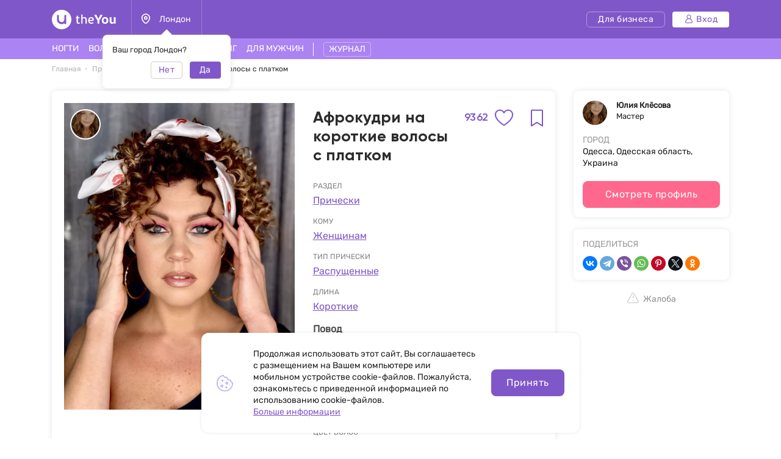

--- FILE ---
content_type: text/html; charset=UTF-8
request_url: https://theyou.com/ru/w/hairstyles/50441
body_size: 28713
content:
<!DOCTYPE html>
<html>
<head>
    <meta http-equiv="content-type" content="text/html" charset="utf-8"/>
    <meta http-equiv="X-UA-Compatible" content="IE=edge,chrome=1"/>
    <meta name="viewport"
          content="width=device-width,initial-scale=1.0,minimum-scale=1.0,maximum-scale=1.0,user-scalable=no">
    <meta name="format-detection" content="telephone=no"/>
    <meta name="theme-color" content="#9071ef">
    <meta name="cmsmagazine" content="769b9ca1e386eaea0ac28f111b8f26fc" />
    <meta name="facebook-domain-verification" content="un7c11jshrgbf21rtct6y2orvnfkin" />
	<!--og-->
    <meta property="og:title" content="Афрокудри на короткие волосы с платком - фото работы мастера Юлия"/>
    <meta property="og:description" content="Смотрите работу Афрокудри на короткие волосы с платком, а также другие работы мастера Юлия. Более 300 работ в категории Прически на сайте theYou."/>
    <meta property="og:image" content="https://assets.theyou.com/public/50441/work_elements/with-short-hair-coily-scarf.jpg"/>
    <meta property="og:type" content="website"/>
    <meta property="og:site_name" content="theYou"/>
    <meta property="og:url" content="https://theyou.com/ru/w/hairstyles/50441" />
    <meta property="og:locale" content="ru_RU" />
        <meta property="og:locale:alternate" content="en_US" />
        <meta property="og:locale:alternate" content="es_Es" />
        <meta property="og:locale:alternate" content="fr_Fr" />
        <meta property="og:locale:alternate" content="de_De" />
        <meta property="og:locale:alternate" content="pt_Br" />
        <meta property="og:locale:alternate" content="it_IT" />
        <meta property="og:locale:alternate" content="pl_PL" />
        <!--og-->
    <meta name="title" content="Афрокудри на короткие волосы с платком - фото работы мастера Юлия">
    <meta name="keywords" content="">
    <meta name="description" content="Смотрите работу Афрокудри на короткие волосы с платком, а также другие работы мастера Юлия. Более 300 работ в категории Прически на сайте theYou.">
    <title>Афрокудри на короткие волосы с платком - фото работы мастера Юлия</title>
    <link rel="canonical" href="https://theyou.com/ru/w/hairstyles/50441" />
            <link rel="alternate" hreflang="ru" href="https://theyou.com/ru/w/hairstyles/50441" />
                                            <link rel="alternate" hreflang="en" href="https://theyou.com/w/hairstyles/50441" />
                                                            <link rel="alternate" hreflang="es" href="https://theyou.com/es/w/hairstyles/50441" />
                                                            <link rel="alternate" hreflang="fr" href="https://theyou.com/fr/w/hairstyles/50441" />
                                                            <link rel="alternate" hreflang="de" href="https://theyou.com/de/w/hairstyles/50441" />
                                                            <link rel="alternate" hreflang="pt" href="https://theyou.com/pt-br/w/hairstyles/50441" />
                                                            <link rel="alternate" hreflang="it" href="https://theyou.com/it/w/hairstyles/50441" />
                                                            <link rel="alternate" hreflang="pl" href="https://theyou.com/pl/w/hairstyles/50441" />
                            <base href="/ru" />    <link rel="shortcut icon" href="https://theyou.com/assets/i/fav.png" type="image/x-icon" />
	<link rel="stylesheet" href="/assets/css/app.css?id=196e73b2fb74b2873483">
    	<link rel="stylesheet" href="/assets/css/work-element.css?id=f0637594236e918d239c">
    <link rel="stylesheet" href="/assets/css/header.css?id=86b30f939cfc59047598">
    <script type="text/javascript" src="/assets/js/app.js?id=f4b39ee5d91e45d632b1"></script>
    <script type="text/javascript">window.$crisp=[];window.CRISP_WEBSITE_ID="05409141-c243-4eb1-a554-4352ecfd1d5f";(function(){d=document;s=d.createElement("script");s.src="https://client.crisp.chat/l.js";s.async=1;d.getElementsByTagName("head")[0].appendChild(s);})();</script>
<!-- Google Tag Manager -->
    <script>(function (w, d, s, l, i) {
            w[l] = w[l] || [];
            w[l].push({
                'gtm.start':
                    new Date().getTime(), event: 'gtm.js'
            });
            var f = d.getElementsByTagName(s)[0],
                j = d.createElement(s), dl = l != 'dataLayer' ? '&l=' + l : '';
            j.async = true;
            j.src =
                'https://www.googletagmanager.com/gtm.js?id=' + i + dl;
            f.parentNode.insertBefore(j, f);
        })(window, document, 'script', 'dataLayer', 'GTM-PVSX9TM');</script>
    <!-- End Google Tag Manager -->
</head>
<body data-locale="ru" data-select-no-results="Не найдено">
<!-- Google Analytics Start-->
<!-- Google Analytics End-->
	
	<div class="b-wrapper p-product">
		<section class="s-header-mobile w-mobile-header-btns">
    <div class="container">
        <div class="row row-h-mobile md-gutters align-items-center justify-content-between">
            <div class="col-left col">
                <div class="row sm-gutters align-items-center">
                    <div class="col-auto">
                        <a href="" class="mobile-btn__link fcm menu _js-b-toggle-mobile-menu">
                            <div class="burger">
                                <div class="line"></div>
                                <div class="line"></div>
                                <div class="line"></div>
                            </div>
                        </a>
                    </div>
                    <div class="col-auto">
                        <div class="relative">
                            <a href="" class="mobile-btn__link fcm location _js-b-pop" data-pop-id="pop-city-select">
                                <svg width="17" height="23" viewBox="0 0 16 19" fill="none" xmlns="http://www.w3.org/2000/svg">
                                    <path fill-rule="evenodd" clip-rule="evenodd" d="M10.2923 8.27455C10.2923 7.01405 9.26635 5.99268 8.00111 5.99268C6.73495 5.99268 5.70898 7.01405 5.70898 8.27455C5.70898 9.53412 6.73495 10.5555 8.00111 10.5555C9.26635 10.5555 10.2923 9.53412 10.2923 8.27455Z" stroke="white" stroke-width="1.5" stroke-linecap="round" stroke-linejoin="round"/>
                                    <path fill-rule="evenodd" clip-rule="evenodd" d="M7.99955 17.8573C6.90095 17.8573 1.125 13.2017 1.125 8.33313C1.125 4.52167 4.20234 1.43115 7.99955 1.43115C11.7968 1.43115 14.875 4.52167 14.875 8.33313C14.875 13.2017 9.09815 17.8573 7.99955 17.8573Z" stroke="white" stroke-width="1.5" stroke-linecap="round" stroke-linejoin="round"/>
                                </svg>
                            </a>
                            <div class="w-city-dropper-help" style="display: block;">
    <div class="frame">
        <div class="corner"></div>
        <div class="mb-10">Ваш город Лондон?</div>
        <div class="row sm-gutters justify-content-end">
            <div class="col col-4">
                <div class="button small auto block transparent pointer _js-b-pop" data-pop-id="pop-city-select">
                    Нет
                </div>
            </div>
            <div class="col col-4">
                <div class="button small auto pointer block _js-b-city-dropper-help-close">
                    Да
                </div>
            </div>
        </div>
    </div>
</div>
                        </div>
                    </div>
                </div>
            </div>
            <div class="col-logo col">
                <div class="row no-gutters align-items-center justify-content-center">
                    <div class="col-auto">
                        <a href="https://theyou.com/ru" class="logo__link mobile" style="max-width: 150px;">
                           <svg width="105" height="32" viewBox="0 0 105 32" fill="none" xmlns="http://www.w3.org/2000/svg">
                           <path d="M39.3317 12.5313L40.5531 12.3139L40.8223 9.74669H42.7477V12.3139H45.1699V14.0012H42.7477V19.5186C42.7477 19.767 42.7649 19.9947 42.7994 20.2018C42.8408 20.4019 42.9064 20.5744 42.9961 20.7193C43.0927 20.8643 43.2135 20.9781 43.3584 21.061C43.5033 21.1369 43.6862 21.1748 43.9071 21.1748C44.259 21.1748 44.5523 21.1334 44.7869 21.0506C45.0216 20.9678 45.2493 20.8815 45.4701 20.7918L46.0291 22.2928C45.8359 22.3963 45.6427 22.4929 45.4494 22.5826C45.2562 22.6654 45.0526 22.7379 44.8387 22.8C44.6248 22.8552 44.397 22.9001 44.1555 22.9346C43.914 22.9691 43.6483 22.9863 43.3584 22.9863C42.9444 22.9863 42.5648 22.9208 42.2198 22.7897C41.8747 22.6585 41.578 22.4619 41.3295 22.1996C41.088 21.9305 40.8982 21.5923 40.7602 21.1852C40.6222 20.7711 40.5531 20.2846 40.5531 19.7256V14.0012H39.3317V12.5313Z" fill="white"/>
                           <path d="M48.1512 7.85236H50.3457V13.0799C50.5321 12.9833 50.7494 12.8763 50.9979 12.759C51.2463 12.6417 51.5189 12.5347 51.8156 12.4381C52.1124 12.3346 52.4195 12.2483 52.7369 12.1793C53.0613 12.1103 53.3891 12.0758 53.7203 12.0758C54.3621 12.0758 54.9039 12.1966 55.3455 12.4381C55.7941 12.6727 56.153 12.9833 56.4221 13.3697C56.6981 13.7493 56.8983 14.1772 57.0225 14.6533C57.1467 15.1295 57.2088 15.6091 57.2088 16.0922V22.8H55.0453V16.144C55.0453 16.0128 55.0315 15.8231 55.0039 15.5746C54.9832 15.3262 54.9108 15.0777 54.7865 14.8293C54.6623 14.5809 54.4726 14.3635 54.2172 14.1772C53.9619 13.9908 53.603 13.8977 53.1406 13.8977C52.9336 13.8977 52.6921 13.9322 52.416 14.0012C52.14 14.0633 51.8674 14.1427 51.5983 14.2393C51.3291 14.3359 51.0807 14.4394 50.853 14.5498C50.6252 14.6533 50.4561 14.7499 50.3457 14.8397V22.8H48.1512V7.85236Z" fill="white"/>
                           <path d="M61.7531 18.5352C61.8153 18.963 61.9257 19.3426 62.0844 19.6738C62.2431 20.0051 62.4571 20.2846 62.7262 20.5123C62.9953 20.7401 63.3231 20.916 63.7096 21.0402C64.103 21.1576 64.5584 21.2162 65.076 21.2162C65.5729 21.2162 66.0421 21.1369 66.4838 20.9781C66.9324 20.8194 67.343 20.64 67.7157 20.4399L68.3781 21.9719C67.8123 22.2962 67.236 22.5481 66.6494 22.7276C66.0629 22.9001 65.4073 22.9863 64.6826 22.9863C63.0264 22.9863 61.7601 22.5171 60.8836 21.5785C60.0141 20.64 59.5793 19.2598 59.5793 17.4379C59.5793 16.5684 59.6966 15.8024 59.9313 15.1399C60.1728 14.4705 60.511 13.9115 60.9457 13.4629C61.3805 13.0074 61.9015 12.6624 62.5088 12.4277C63.1161 12.1931 63.7924 12.0758 64.5377 12.0758C65.145 12.0758 65.704 12.1655 66.2147 12.3449C66.7323 12.5244 67.1774 12.7693 67.55 13.0799C67.9296 13.3904 68.2263 13.7562 68.4403 14.1772C68.6542 14.5981 68.7612 15.0501 68.7612 15.5332C68.7612 15.9335 68.7025 16.3165 68.5852 16.6822C68.4748 17.0411 68.2815 17.3585 68.0055 17.6346C67.7295 17.9106 67.3602 18.1315 66.8979 18.2971C66.4355 18.4558 65.8593 18.5352 65.1692 18.5352H61.7531ZM64.4446 13.8873C64.0443 13.8873 63.6854 13.9563 63.368 14.0943C63.0574 14.2324 62.7883 14.4256 62.5606 14.674C62.3397 14.9156 62.1603 15.2054 62.0223 15.5436C61.8843 15.8817 61.7877 16.2509 61.7324 16.6512H64.8172C65.0933 16.6512 65.3417 16.6443 65.5625 16.6305C65.7903 16.6167 65.98 16.5787 66.1319 16.5166C66.2906 16.4476 66.4114 16.3475 66.4942 16.2164C66.577 16.0853 66.6184 15.9059 66.6184 15.6781C66.6184 15.3607 66.5494 15.0881 66.4114 14.8604C66.2802 14.6326 66.1077 14.4463 65.8938 14.3014C65.6867 14.1565 65.4556 14.0529 65.2002 13.9908C64.9449 13.9218 64.693 13.8873 64.4446 13.8873Z" fill="white"/>
                           <path d="M71.8666 13.0281C71.6182 12.5934 71.3732 12.1517 71.1317 11.7031C70.897 11.2546 70.6762 10.8233 70.4692 10.4092C70.2621 9.99513 70.0758 9.61212 69.9102 9.26017C69.7446 8.90131 69.6134 8.60112 69.5168 8.35958L73.0364 8.25607C73.1123 8.4631 73.2054 8.70118 73.3158 8.97032C73.4332 9.23256 73.5574 9.51206 73.6885 9.8088C73.8196 10.0986 73.9542 10.3954 74.0922 10.699C74.2371 10.9958 74.3821 11.2822 74.527 11.5582C74.6581 11.8274 74.7996 12.1068 74.9514 12.3967C75.1101 12.6865 75.2619 12.966 75.4069 13.2352C75.5587 13.4974 75.7002 13.7389 75.8313 13.9598C75.9693 14.1806 76.0901 14.3566 76.1936 14.4877H76.3489C76.4455 14.3497 76.5593 14.1737 76.6905 13.9598C76.8285 13.7389 76.9699 13.4974 77.1149 13.2352C77.2667 12.9729 77.4185 12.7003 77.5703 12.4174C77.7222 12.1345 77.8636 11.8584 77.9948 11.5893C78.2846 10.982 78.5606 10.3885 78.8229 9.8088C79.0851 9.22911 79.3025 8.71154 79.475 8.25607L83.0153 8.35958C82.7461 8.98758 82.4114 9.69838 82.0112 10.492C81.6109 11.2856 81.1658 12.1241 80.6758 13.0074C80.455 13.4077 80.2307 13.7907 80.003 14.1565C79.7752 14.5153 79.544 14.8707 79.3094 15.2227C79.0748 15.5677 78.8332 15.9128 78.5848 16.2578C78.3433 16.6029 78.0948 16.9583 77.8395 17.324V22.8H74.6926V17.324C74.2785 16.7374 73.8196 16.0784 73.3158 15.3469C72.8121 14.6154 72.329 13.8425 71.8666 13.0281Z" fill="white"/>
                           <path d="M81.8145 17.4483C81.8145 16.6132 81.9352 15.8576 82.1768 15.1813C82.4183 14.4981 82.7703 13.9184 83.2326 13.4422C83.695 12.966 84.2574 12.6003 84.9199 12.3449C85.5824 12.0827 86.3347 11.9516 87.1766 11.9516C87.9288 11.9516 88.6327 12.062 89.2883 12.2828C89.9439 12.5037 90.5132 12.8418 90.9963 13.2973C91.4794 13.7527 91.8589 14.3255 92.135 15.0156C92.411 15.7057 92.549 16.5166 92.549 17.4483C92.549 18.3385 92.4248 19.1287 92.1764 19.8188C91.9349 20.5089 91.5829 21.092 91.1205 21.5682C90.6582 22.0374 90.0957 22.3963 89.4332 22.6447C88.7707 22.8932 88.022 23.0174 87.1869 23.0174C86.3519 23.0174 85.6031 22.8966 84.9407 22.6551C84.2781 22.4136 83.7157 22.0582 83.2533 21.5889C82.791 21.1127 82.4356 20.5296 82.1871 19.8395C81.9387 19.1494 81.8145 18.3523 81.8145 17.4483ZM84.7647 17.4483C84.7647 18.0279 84.8233 18.5179 84.9407 18.9182C85.0649 19.3184 85.2339 19.6428 85.4479 19.8912C85.6618 20.1397 85.9171 20.3191 86.2139 20.4295C86.5106 20.5399 86.8384 20.5951 87.1973 20.5951C87.5561 20.5951 87.8839 20.5399 88.1807 20.4295C88.4774 20.3122 88.7328 20.1259 88.9467 19.8705C89.1606 19.6152 89.3228 19.2908 89.4332 18.8975C89.5505 18.4972 89.6092 18.0107 89.6092 17.4379C89.6092 16.8996 89.5471 16.4373 89.4229 16.0508C89.3056 15.6643 89.1399 15.3469 88.926 15.0985C88.7121 14.85 88.4567 14.6671 88.16 14.5498C87.8701 14.4325 87.5492 14.3738 87.1973 14.3738C86.8384 14.3738 86.5072 14.436 86.2035 14.5602C85.9068 14.6775 85.6515 14.8638 85.4375 15.1192C85.2236 15.3676 85.058 15.685 84.9407 16.0715C84.8233 16.458 84.7647 16.9169 84.7647 17.4483Z" fill="white"/>
                           <path d="M94.6815 12.2414H97.6938V18.3902C97.6938 18.8319 97.7421 19.1942 97.8387 19.4772C97.9422 19.7601 98.0802 19.9844 98.2528 20.15C98.4253 20.3156 98.6254 20.433 98.8531 20.502C99.0878 20.5641 99.3328 20.5951 99.5881 20.5951C99.9953 20.5951 100.364 20.5365 100.696 20.4192C101.034 20.3018 101.334 20.1431 101.596 19.943V12.2414H104.598V22.8H101.969L101.648 21.7442C101.489 21.9029 101.303 22.0616 101.089 22.2203C100.882 22.3721 100.651 22.5067 100.396 22.624C100.147 22.7414 99.8745 22.8345 99.5778 22.9035C99.2879 22.9794 98.9843 23.0174 98.6668 23.0174C97.9698 23.0174 97.3694 22.9035 96.8657 22.6758C96.3688 22.4481 95.9582 22.1341 95.6338 21.7338C95.3095 21.3335 95.0679 20.8677 94.9092 20.3363C94.7574 19.7981 94.6815 19.2184 94.6815 18.5973V12.2414Z" fill="white"/>
                           <path fill-rule="evenodd" clip-rule="evenodd" d="M16 32C24.8366 32 32 24.8366 32 16C32 7.16344 24.8366 0 16 0C7.16344 0 0 7.16344 0 16C0 24.8366 7.16344 32 16 32ZM10 8.4H8.4V16C8.4 20.1974 11.8026 23.6 16 23.6C17.6447 23.6 19.1674 23.0776 20.4111 22.1896C20.5049 22.9839 21.1805 23.6 22 23.6H23.6V8.4H22C21.1163 8.4 20.4 9.11634 20.4 10V16C20.4 18.4301 18.4301 20.4 16 20.4C13.5699 20.4 11.6 18.4301 11.6 16V10C11.6 9.11634 10.8837 8.4 10 8.4Z" fill="white"/>
                           </svg>
                        </a>
                    </div>
                </div>
            </div>
                        <div class="col-right col">
                <div class="row sm-gutters align-items-center justify-content-end">
                    <div class="col-auto">
                        <div class="w-header-cabinet__link no-login relative">
                            <a href="" class="mobile-btn__link fcm login  _js-b-header-cabinet-pop">
                                <svg width="20" height="20" viewBox="0 0 14 14" fill="#fff" xmlns="http://www.w3.org/2000/svg">
                                    <path d="M9.11176 6.49154C10.0076 5.83822 10.5909 4.78089 10.5909 3.58974C10.5909 1.61036 8.98057 0 7.00118 0C5.0218 0 3.41145 1.61036 3.41145 3.58974C3.41145 4.78089 3.99477 5.83822 4.8906 6.49154C2.66373 7.34371 1.07812 9.5028 1.07812 12.0256C1.07812 13.1143 1.96382 14 3.05248 14H10.9499C12.0386 14 12.9242 13.1143 12.9242 12.0256C12.9242 9.5028 11.3386 7.34371 9.11176 6.49154ZM4.48838 3.58974C4.48838 2.20418 5.61562 1.07693 7.00118 1.07693C8.38674 1.07693 9.51399 2.20418 9.51399 3.58974C9.51399 4.9753 8.38674 6.10258 7.00118 6.10258C5.61562 6.10258 4.48838 4.9753 4.48838 3.58974ZM10.9499 12.9231H3.05248C2.55764 12.9231 2.15506 12.5205 2.15506 12.0256C2.15506 9.35342 4.32899 7.17946 7.00121 7.17946C9.67343 7.17946 11.8474 9.35339 11.8474 12.0256C11.8473 12.5205 11.4448 12.9231 10.9499 12.9231Z" fill="white"/>
                                </svg>
                            </a>
                            <div class="inset header-cabinet _js-header-cabinet-pop">
    <div class="frame header-cabinet__inner header-cabinet__inner_unlogin">
                    
        <ul class="header-cabinet__items">
                        <li class="header-cabinet__item">
                <a href="https://theyou.com/ru/login?tab=login" class="header-cabinet__link">
                    Вход
                </a>
            </li>
            <li class="header-cabinet__item">
                <a href="https://theyou.com/ru/login?tab=sign-up" class="header-cabinet__link">
                    Регистрация
                </a>
            </li>
            <li class="header-cabinet__item header-cabinet__item_border-top">
                <a href="https://theyou.com/ru/register" class="header-cabinet__link">
                    Регистрация для бизнеса
                </a>
            </li>
                    </ul>
            </div>
</div>                        </div>
                    </div>
                </div>
            </div>
                    </div>
    </div>
</section>
<div class="header-mobile-empty"></div>

<header class="s-header _js-header-search-mobile">
    <div class="h-middle">
        <div class="container">
            <div class="row row-header-middle align-items-center justify-content-between">
                <div class="col col-left col-auto col-6">
                    <div class="row row-header-left">
                        <div class="col-auto col">
                            <a href="https://theyou.com/ru" class="logo__link desktop" style="max-width: 150px;">
                                                          <svg width="105" height="32" viewBox="0 0 105 32" fill="none" xmlns="http://www.w3.org/2000/svg">
                                                          <path d="M39.3317 12.5313L40.5531 12.3139L40.8223 9.74669H42.7477V12.3139H45.1699V14.0012H42.7477V19.5186C42.7477 19.767 42.7649 19.9947 42.7994 20.2018C42.8408 20.4019 42.9064 20.5744 42.9961 20.7193C43.0927 20.8643 43.2135 20.9781 43.3584 21.061C43.5033 21.1369 43.6862 21.1748 43.9071 21.1748C44.259 21.1748 44.5523 21.1334 44.7869 21.0506C45.0216 20.9678 45.2493 20.8815 45.4701 20.7918L46.0291 22.2928C45.8359 22.3963 45.6427 22.4929 45.4494 22.5826C45.2562 22.6654 45.0526 22.7379 44.8387 22.8C44.6248 22.8552 44.397 22.9001 44.1555 22.9346C43.914 22.9691 43.6483 22.9863 43.3584 22.9863C42.9444 22.9863 42.5648 22.9208 42.2198 22.7897C41.8747 22.6585 41.578 22.4619 41.3295 22.1996C41.088 21.9305 40.8982 21.5923 40.7602 21.1852C40.6222 20.7711 40.5531 20.2846 40.5531 19.7256V14.0012H39.3317V12.5313Z" fill="white"/>
                                                          <path d="M48.1512 7.85236H50.3457V13.0799C50.5321 12.9833 50.7494 12.8763 50.9979 12.759C51.2463 12.6417 51.5189 12.5347 51.8156 12.4381C52.1124 12.3346 52.4195 12.2483 52.7369 12.1793C53.0613 12.1103 53.3891 12.0758 53.7203 12.0758C54.3621 12.0758 54.9039 12.1966 55.3455 12.4381C55.7941 12.6727 56.153 12.9833 56.4221 13.3697C56.6981 13.7493 56.8983 14.1772 57.0225 14.6533C57.1467 15.1295 57.2088 15.6091 57.2088 16.0922V22.8H55.0453V16.144C55.0453 16.0128 55.0315 15.8231 55.0039 15.5746C54.9832 15.3262 54.9108 15.0777 54.7865 14.8293C54.6623 14.5809 54.4726 14.3635 54.2172 14.1772C53.9619 13.9908 53.603 13.8977 53.1406 13.8977C52.9336 13.8977 52.6921 13.9322 52.416 14.0012C52.14 14.0633 51.8674 14.1427 51.5983 14.2393C51.3291 14.3359 51.0807 14.4394 50.853 14.5498C50.6252 14.6533 50.4561 14.7499 50.3457 14.8397V22.8H48.1512V7.85236Z" fill="white"/>
                                                          <path d="M61.7531 18.5352C61.8153 18.963 61.9257 19.3426 62.0844 19.6738C62.2431 20.0051 62.4571 20.2846 62.7262 20.5123C62.9953 20.7401 63.3231 20.916 63.7096 21.0402C64.103 21.1576 64.5584 21.2162 65.076 21.2162C65.5729 21.2162 66.0421 21.1369 66.4838 20.9781C66.9324 20.8194 67.343 20.64 67.7157 20.4399L68.3781 21.9719C67.8123 22.2962 67.236 22.5481 66.6494 22.7276C66.0629 22.9001 65.4073 22.9863 64.6826 22.9863C63.0264 22.9863 61.7601 22.5171 60.8836 21.5785C60.0141 20.64 59.5793 19.2598 59.5793 17.4379C59.5793 16.5684 59.6966 15.8024 59.9313 15.1399C60.1728 14.4705 60.511 13.9115 60.9457 13.4629C61.3805 13.0074 61.9015 12.6624 62.5088 12.4277C63.1161 12.1931 63.7924 12.0758 64.5377 12.0758C65.145 12.0758 65.704 12.1655 66.2147 12.3449C66.7323 12.5244 67.1774 12.7693 67.55 13.0799C67.9296 13.3904 68.2263 13.7562 68.4403 14.1772C68.6542 14.5981 68.7612 15.0501 68.7612 15.5332C68.7612 15.9335 68.7025 16.3165 68.5852 16.6822C68.4748 17.0411 68.2815 17.3585 68.0055 17.6346C67.7295 17.9106 67.3602 18.1315 66.8979 18.2971C66.4355 18.4558 65.8593 18.5352 65.1692 18.5352H61.7531ZM64.4446 13.8873C64.0443 13.8873 63.6854 13.9563 63.368 14.0943C63.0574 14.2324 62.7883 14.4256 62.5606 14.674C62.3397 14.9156 62.1603 15.2054 62.0223 15.5436C61.8843 15.8817 61.7877 16.2509 61.7324 16.6512H64.8172C65.0933 16.6512 65.3417 16.6443 65.5625 16.6305C65.7903 16.6167 65.98 16.5787 66.1319 16.5166C66.2906 16.4476 66.4114 16.3475 66.4942 16.2164C66.577 16.0853 66.6184 15.9059 66.6184 15.6781C66.6184 15.3607 66.5494 15.0881 66.4114 14.8604C66.2802 14.6326 66.1077 14.4463 65.8938 14.3014C65.6867 14.1565 65.4556 14.0529 65.2002 13.9908C64.9449 13.9218 64.693 13.8873 64.4446 13.8873Z" fill="white"/>
                                                          <path d="M71.8666 13.0281C71.6182 12.5934 71.3732 12.1517 71.1317 11.7031C70.897 11.2546 70.6762 10.8233 70.4692 10.4092C70.2621 9.99513 70.0758 9.61212 69.9102 9.26017C69.7446 8.90131 69.6134 8.60112 69.5168 8.35958L73.0364 8.25607C73.1123 8.4631 73.2054 8.70118 73.3158 8.97032C73.4332 9.23256 73.5574 9.51206 73.6885 9.8088C73.8196 10.0986 73.9542 10.3954 74.0922 10.699C74.2371 10.9958 74.3821 11.2822 74.527 11.5582C74.6581 11.8274 74.7996 12.1068 74.9514 12.3967C75.1101 12.6865 75.2619 12.966 75.4069 13.2352C75.5587 13.4974 75.7002 13.7389 75.8313 13.9598C75.9693 14.1806 76.0901 14.3566 76.1936 14.4877H76.3489C76.4455 14.3497 76.5593 14.1737 76.6905 13.9598C76.8285 13.7389 76.9699 13.4974 77.1149 13.2352C77.2667 12.9729 77.4185 12.7003 77.5703 12.4174C77.7222 12.1345 77.8636 11.8584 77.9948 11.5893C78.2846 10.982 78.5606 10.3885 78.8229 9.8088C79.0851 9.22911 79.3025 8.71154 79.475 8.25607L83.0153 8.35958C82.7461 8.98758 82.4114 9.69838 82.0112 10.492C81.6109 11.2856 81.1658 12.1241 80.6758 13.0074C80.455 13.4077 80.2307 13.7907 80.003 14.1565C79.7752 14.5153 79.544 14.8707 79.3094 15.2227C79.0748 15.5677 78.8332 15.9128 78.5848 16.2578C78.3433 16.6029 78.0948 16.9583 77.8395 17.324V22.8H74.6926V17.324C74.2785 16.7374 73.8196 16.0784 73.3158 15.3469C72.8121 14.6154 72.329 13.8425 71.8666 13.0281Z" fill="white"/>
                                                          <path d="M81.8145 17.4483C81.8145 16.6132 81.9352 15.8576 82.1768 15.1813C82.4183 14.4981 82.7703 13.9184 83.2326 13.4422C83.695 12.966 84.2574 12.6003 84.9199 12.3449C85.5824 12.0827 86.3347 11.9516 87.1766 11.9516C87.9288 11.9516 88.6327 12.062 89.2883 12.2828C89.9439 12.5037 90.5132 12.8418 90.9963 13.2973C91.4794 13.7527 91.8589 14.3255 92.135 15.0156C92.411 15.7057 92.549 16.5166 92.549 17.4483C92.549 18.3385 92.4248 19.1287 92.1764 19.8188C91.9349 20.5089 91.5829 21.092 91.1205 21.5682C90.6582 22.0374 90.0957 22.3963 89.4332 22.6447C88.7707 22.8932 88.022 23.0174 87.1869 23.0174C86.3519 23.0174 85.6031 22.8966 84.9407 22.6551C84.2781 22.4136 83.7157 22.0582 83.2533 21.5889C82.791 21.1127 82.4356 20.5296 82.1871 19.8395C81.9387 19.1494 81.8145 18.3523 81.8145 17.4483ZM84.7647 17.4483C84.7647 18.0279 84.8233 18.5179 84.9407 18.9182C85.0649 19.3184 85.2339 19.6428 85.4479 19.8912C85.6618 20.1397 85.9171 20.3191 86.2139 20.4295C86.5106 20.5399 86.8384 20.5951 87.1973 20.5951C87.5561 20.5951 87.8839 20.5399 88.1807 20.4295C88.4774 20.3122 88.7328 20.1259 88.9467 19.8705C89.1606 19.6152 89.3228 19.2908 89.4332 18.8975C89.5505 18.4972 89.6092 18.0107 89.6092 17.4379C89.6092 16.8996 89.5471 16.4373 89.4229 16.0508C89.3056 15.6643 89.1399 15.3469 88.926 15.0985C88.7121 14.85 88.4567 14.6671 88.16 14.5498C87.8701 14.4325 87.5492 14.3738 87.1973 14.3738C86.8384 14.3738 86.5072 14.436 86.2035 14.5602C85.9068 14.6775 85.6515 14.8638 85.4375 15.1192C85.2236 15.3676 85.058 15.685 84.9407 16.0715C84.8233 16.458 84.7647 16.9169 84.7647 17.4483Z" fill="white"/>
                                                          <path d="M94.6815 12.2414H97.6938V18.3902C97.6938 18.8319 97.7421 19.1942 97.8387 19.4772C97.9422 19.7601 98.0802 19.9844 98.2528 20.15C98.4253 20.3156 98.6254 20.433 98.8531 20.502C99.0878 20.5641 99.3328 20.5951 99.5881 20.5951C99.9953 20.5951 100.364 20.5365 100.696 20.4192C101.034 20.3018 101.334 20.1431 101.596 19.943V12.2414H104.598V22.8H101.969L101.648 21.7442C101.489 21.9029 101.303 22.0616 101.089 22.2203C100.882 22.3721 100.651 22.5067 100.396 22.624C100.147 22.7414 99.8745 22.8345 99.5778 22.9035C99.2879 22.9794 98.9843 23.0174 98.6668 23.0174C97.9698 23.0174 97.3694 22.9035 96.8657 22.6758C96.3688 22.4481 95.9582 22.1341 95.6338 21.7338C95.3095 21.3335 95.0679 20.8677 94.9092 20.3363C94.7574 19.7981 94.6815 19.2184 94.6815 18.5973V12.2414Z" fill="white"/>
                                                          <path fill-rule="evenodd" clip-rule="evenodd" d="M16 32C24.8366 32 32 24.8366 32 16C32 7.16344 24.8366 0 16 0C7.16344 0 0 7.16344 0 16C0 24.8366 7.16344 32 16 32ZM10 8.4H8.4V16C8.4 20.1974 11.8026 23.6 16 23.6C17.6447 23.6 19.1674 23.0776 20.4111 22.1896C20.5049 22.9839 21.1805 23.6 22 23.6H23.6V8.4H22C21.1163 8.4 20.4 9.11634 20.4 10V16C20.4 18.4301 18.4301 20.4 16 20.4C13.5699 20.4 11.6 18.4301 11.6 16V10C11.6 9.11634 10.8837 8.4 10 8.4Z" fill="white"/>
                                                          </svg>
                            </a>
                        </div>
                        <div class="col-auto col-city col">
                            <div class="header-location__link _js-b-pop" data-pop-id="pop-city-select">
                                <div class="w-icon-left w-dropper-right-side">
                                    <div class="icon">
                                        <div class="r-box">
                                            <div class="r-img contain disabled" style="background-image: url('assets/i/icon/header-location.svg');"></div>
                                        </div>
                                    </div>
                                    <div class="text">Лондон</div>
                                </div>
                            </div>
                            <div class="w-city-dropper-help" style="display: block;">
    <div class="frame">
        <div class="corner"></div>
        <div class="mb-10">Ваш город Лондон?</div>
        <div class="row sm-gutters justify-content-end">
            <div class="col col-4">
                <div class="button small auto block transparent pointer _js-b-pop" data-pop-id="pop-city-select">
                    Нет
                </div>
            </div>
            <div class="col col-4">
                <div class="button small auto pointer block _js-b-city-dropper-help-close">
                    Да
                </div>
            </div>
        </div>
    </div>
</div>
                        </div>
                    </div>
                </div>
                <div class="col col-right col-auto col-6">
                    <div class="row row-header-right sm-gutters align-items-center justify-content-end">
                        <div class="col-auto col col-cabinet">
                                                        <a href="https://business.theyou.com/ru" class="header__button button__primary button__small button__transparent_white header__button_business">
                                <div class="text">Для бизнеса</div>
                            </a>
                        </div>

                                                    <div class="col-auto col col-cabinet">
                                <a href="https://theyou.com/ru/login" class="header__button button__primary button__small button__white header__button_login">
                                    <div class="w-icon-left">
                                        <div class="icon">
                                            <svg width="14" height="14" viewBox="0 0 14 14" fill="none" xmlns="http://www.w3.org/2000/svg">
                                                <path d="M9.11176 6.49154C10.0076 5.83822 10.5909 4.78089 10.5909 3.58974C10.5909 1.61036 8.98057 0 7.00118 0C5.0218 0 3.41145 1.61036 3.41145 3.58974C3.41145 4.78089 3.99477 5.83822 4.8906 6.49154C2.66373 7.34371 1.07812 9.5028 1.07812 12.0256C1.07812 13.1143 1.96382 14 3.05248 14H10.9499C12.0386 14 12.9242 13.1143 12.9242 12.0256C12.9242 9.5028 11.3386 7.34371 9.11176 6.49154ZM4.48838 3.58974C4.48838 2.20418 5.61562 1.07693 7.00118 1.07693C8.38674 1.07693 9.51399 2.20418 9.51399 3.58974C9.51399 4.9753 8.38674 6.10258 7.00118 6.10258C5.61562 6.10258 4.48838 4.9753 4.48838 3.58974ZM10.9499 12.9231H3.05248C2.55764 12.9231 2.15506 12.5205 2.15506 12.0256C2.15506 9.35342 4.32899 7.17946 7.00121 7.17946C9.67343 7.17946 11.8474 9.35339 11.8474 12.0256C11.8473 12.5205 11.4448 12.9231 10.9499 12.9231Z" fill="white"/>
                                            </svg>
                                        </div>
                                        <div class="text">Вход</div>
                                    </div>
                                </a>
                            </div>
                                            </div>
                </div>
            </div>
        </div>
    </div>
            <div class="header__bottom">
    
    <div class="container">
        <div class="col-auto">
            <ul class="main-menu row header__bottom-menu menu">
                                                <li class="col-auto li-dropper menu__item item ">
                                        <div class="__link pointer menu__item-title">
                        <span class="text">Ногти</span>
                    </div>
                                                            <div class="inset item__inset " style="">
                        <div class="frame ">
                            <div class="container">
                                <div class="row row-header-inset-catalog">
                                                                                                                        <div class="col-3">
                                                <ul class="ul-header-catalog-inset-new">
                                                    <li class="li-parent">
                                                        <div class="header-catalog-inset__link parent">Найти мастера</div>
                                                    </li>
                                                                                                            <li class="li-children">
                                                            <a href="https://theyou.com/ru/s/manicure/nail-salons-near-me" class="header-catalog-inset__link children">Маникюр</a>
                                                        </li>
                                                                                                            <li class="li-children">
                                                            <a href="https://theyou.com/ru/s/pedicure/pedicure-in-London" class="header-catalog-inset__link children">Педикюр</a>
                                                        </li>
                                                                                                            <li class="li-children">
                                                            <a href="https://theyou.com/ru/s/manicure-pedicure/manicure-pedicure-in-london" class="header-catalog-inset__link children">Маникюр + Педикюр</a>
                                                        </li>
                                                                                                    </ul>
                                            </div>
                                                                                                                                                                <div class="col-3">
                                                <ul class="ul-header-catalog-inset-new">
                                                    <li class="li-parent">
                                                        <div class="header-catalog-inset__link parent">Галерея работ</div>
                                                    </li>
                                                                                                            <li class="li-children">
                                                            <a href="https://theyou.com/ru/w/manicure" class="header-catalog-inset__link children">Маникюр</a>
                                                        </li>
                                                                                                            <li class="li-children">
                                                            <a href="https://theyou.com/ru/w/pedicure" class="header-catalog-inset__link children">Педикюр</a>
                                                        </li>
                                                                                                            <li class="li-children">
                                                            <a href="https://theyou.com/ru/w/manicure-pedicure" class="header-catalog-inset__link children">Маникюр + Педикюр</a>
                                                        </li>
                                                                                                    </ul>
                                            </div>
                                                                                                                                                                <div class="col-6">
                                                <div class="ul-header-catalog-inset-new">
                                                    <div class="li-parent">
                                                        <div class="header-catalog-inset__link parent">Читайте в нашем журнале</div>
                                                    </div>
                                                </div>
                                                                                                                                                <div class="row row-images sm-gutters">
                                                                                                        <div class="col-4 col">
                                                        <a href="https://theyou.com/ru/magazine/what-manicure-to-do-in-the-spring-review-of-classics-and-trends-2022" class="block__link image__link">
                                                            <div class="r-box">
                                                                <div class="r-img disabled">
                                                                    <img class="image" src="https://assets.theyou.com/public/thumbs/h310_w205_1_Eh1T6i0dAyKFSsqb4fuG.jpg" alt="">
                                                                </div>
                                                            </div>
                                                            <div class="text">Какой маникюр сделать этой весной? Классические идеи и тренды-2022</div>
                                                        </a>
                                                    </div>
                                                                                                    <div class="col-4 col">
                                                        <a href="https://theyou.com/ru/magazine/nail-architecture" class="block__link image__link">
                                                            <div class="r-box">
                                                                <div class="r-img disabled">
                                                                    <img class="image" src="https://assets.theyou.com/public/thumbs/h310_w205_1_6dRlGbN263RXXO4L4CTe.jpg" alt="">
                                                                </div>
                                                            </div>
                                                            <div class="text">Архитектура ногтя: о важном по полочкам</div>
                                                        </a>
                                                    </div>
                                                                                                    <div class="col-4 col">
                                                        <a href="https://theyou.com/ru/magazine/what-is-the-difference-between-gel-polish-and-shellac" class="block__link image__link">
                                                            <div class="r-box">
                                                                <div class="r-img disabled">
                                                                    <img class="image" src="https://assets.theyou.com/public/thumbs/h310_w205_1_Ax8AXSFYBO5vFIhPiyib.jpg" alt="">
                                                                </div>
                                                            </div>
                                                            <div class="text">Гель-лак и шеллак: отличия и сходство</div>
                                                        </a>
                                                    </div>
                                                                                                </div>
                                                                                                                                                                                                <div class="w-more-link">
                                                                                                        <a href="https://theyou.com/ru/magazine/nails" class="more__link">Смотреть другие статьи</a>
                                                                                                    </div>
                                                                                                                                            </div>
                                                                                                            </div>
                            </div>
                        </div>
                    </div>
                                    </li>
                                                <li class="col-auto li-dropper menu__item item ">
                                        <div class="__link pointer menu__item-title">
                        <span class="text">Волосы</span>
                    </div>
                                                            <div class="inset item__inset " style="">
                        <div class="frame ">
                            <div class="container">
                                <div class="row row-header-inset-catalog">
                                                                                                                        <div class="col-3">
                                                <ul class="ul-header-catalog-inset-new">
                                                    <li class="li-parent">
                                                        <div class="header-catalog-inset__link parent">Найти мастера</div>
                                                    </li>
                                                                                                            <li class="li-children">
                                                            <a href="https://theyou.com/ru/s/hairstyles/london" class="header-catalog-inset__link children">Прически</a>
                                                        </li>
                                                                                                            <li class="li-children">
                                                            <a href="https://theyou.com/ru/s/haircuts/london" class="header-catalog-inset__link children">Стрижки</a>
                                                        </li>
                                                                                                            <li class="li-children">
                                                            <a href="https://theyou.com/ru/s/hair-extension/hair-extensions-in-london" class="header-catalog-inset__link children">Наращивание волос</a>
                                                        </li>
                                                                                                            <li class="li-children">
                                                            <a href="https://theyou.com/ru/s/hair-coloring/hair-coloring-in-london" class="header-catalog-inset__link children">Окрашивание волос</a>
                                                        </li>
                                                                                                            <li class="li-children">
                                                            <a href="https://theyou.com/ru/s/hair-treatment/hair-treatment-in-london" class="header-catalog-inset__link children">Лечение волос</a>
                                                        </li>
                                                                                                            <li class="li-children">
                                                            <a href="https://theyou.com/ru/s/hair-curling/london" class="header-catalog-inset__link children">Завивка волос</a>
                                                        </li>
                                                                                                            <li class="li-children">
                                                            <a href="https://theyou.com/ru/s/hair-straightening/hair-straightening-in-london" class="header-catalog-inset__link children">Выпрямление волос</a>
                                                        </li>
                                                                                                    </ul>
                                            </div>
                                                                                                                                                                <div class="col-3">
                                                <ul class="ul-header-catalog-inset-new">
                                                    <li class="li-parent">
                                                        <div class="header-catalog-inset__link parent">Галерея работ</div>
                                                    </li>
                                                                                                            <li class="li-children">
                                                            <a href="https://theyou.com/ru/w/hairstyles" class="header-catalog-inset__link children">Прически</a>
                                                        </li>
                                                                                                            <li class="li-children">
                                                            <a href="https://theyou.com/ru/w/haircuts" class="header-catalog-inset__link children">Стрижки</a>
                                                        </li>
                                                                                                            <li class="li-children">
                                                            <a href="https://theyou.com/ru/w/hair-extension" class="header-catalog-inset__link children">Наращивание волос</a>
                                                        </li>
                                                                                                            <li class="li-children">
                                                            <a href="https://theyou.com/ru/w/hair-coloring" class="header-catalog-inset__link children">Окрашивание волос</a>
                                                        </li>
                                                                                                            <li class="li-children">
                                                            <a href="https://theyou.com/ru/w/hair-treatment" class="header-catalog-inset__link children">Лечение волос</a>
                                                        </li>
                                                                                                            <li class="li-children">
                                                            <a href="https://theyou.com/ru/w/hair-curling" class="header-catalog-inset__link children">Завивка волос</a>
                                                        </li>
                                                                                                            <li class="li-children">
                                                            <a href="https://theyou.com/ru/w/hair-straightening" class="header-catalog-inset__link children">Выпрямление волос</a>
                                                        </li>
                                                                                                    </ul>
                                            </div>
                                                                                                                                                                <div class="col-6">
                                                <div class="ul-header-catalog-inset-new">
                                                    <div class="li-parent">
                                                        <div class="header-catalog-inset__link parent">Читайте в нашем журнале</div>
                                                    </div>
                                                </div>
                                                                                                                                                <div class="row row-images sm-gutters">
                                                                                                        <div class="col-4 col">
                                                        <a href="https://theyou.com/ru/magazine/hairstyles-for-wavy-hair" class="block__link image__link">
                                                            <div class="r-box">
                                                                <div class="r-img disabled">
                                                                    <img class="image" src="https://assets.theyou.com/public/thumbs/h310_w205_1_eKO2IZKvqRHOX8wYAxmy.jpg" alt="">
                                                                </div>
                                                            </div>
                                                            <div class="text">Прически для кудрявых волос: 16 идей для женщин и мужчин</div>
                                                        </a>
                                                    </div>
                                                                                                    <div class="col-4 col">
                                                        <a href="https://theyou.com/ru/magazine/hair-falls-out-why-and-what-to-do-about-it" class="block__link image__link">
                                                            <div class="r-box">
                                                                <div class="r-img disabled">
                                                                    <img class="image" src="https://assets.theyou.com/public/thumbs/h310_w205_1_5VOAVp1s0yUUmbGuwXTO.jpg" alt="">
                                                                </div>
                                                            </div>
                                                            <div class="text">Выпадают волосы: 9 причин и что с этим делать</div>
                                                        </a>
                                                    </div>
                                                                                                    <div class="col-4 col">
                                                        <a href="https://theyou.com/ru/magazine/how-to-restore-hair-after-winter" class="block__link image__link">
                                                            <div class="r-box">
                                                                <div class="r-img disabled">
                                                                    <img class="image" src="https://assets.theyou.com/public/thumbs/h310_w205_1_VjKn03CldN531EsuiKDo.jpg" alt="">
                                                                </div>
                                                            </div>
                                                            <div class="text">Как восстановить волосы после зимы?</div>
                                                        </a>
                                                    </div>
                                                                                                </div>
                                                                                                                                                                                                <div class="w-more-link">
                                                                                                        <a href="https://theyou.com/ru/magazine/hair" class="more__link">Смотреть другие статьи</a>
                                                                                                    </div>
                                                                                                                                            </div>
                                                                                                            </div>
                            </div>
                        </div>
                    </div>
                                    </li>
                                                <li class="col-auto li-dropper menu__item item ">
                                        <div class="__link pointer menu__item-title">
                        <span class="text">Лицо</span>
                    </div>
                                                            <div class="inset item__inset " style="">
                        <div class="frame ">
                            <div class="container">
                                <div class="row row-header-inset-catalog">
                                                                                                                        <div class="col-3">
                                                <ul class="ul-header-catalog-inset-new">
                                                    <li class="li-parent">
                                                        <div class="header-catalog-inset__link parent">Найти мастера</div>
                                                    </li>
                                                                                                            <li class="li-children">
                                                            <a href="https://theyou.com/ru/s/lashes/lashes-in-London" class="header-catalog-inset__link children">Ресницы</a>
                                                        </li>
                                                                                                            <li class="li-children">
                                                            <a href="https://theyou.com/ru/s/permanent-makeup/permanent-makeup-in-london" class="header-catalog-inset__link children">Перманентный макияж</a>
                                                        </li>
                                                                                                            <li class="li-children">
                                                            <a href="https://theyou.com/ru/s/makeup/london" class="header-catalog-inset__link children">Макияж</a>
                                                        </li>
                                                                                                            <li class="li-children">
                                                            <a href="https://theyou.com/ru/s/eyebrows/eyebrows-in-London" class="header-catalog-inset__link children">Брови</a>
                                                        </li>
                                                                                                    </ul>
                                            </div>
                                                                                                                                                                <div class="col-3">
                                                <ul class="ul-header-catalog-inset-new">
                                                    <li class="li-parent">
                                                        <div class="header-catalog-inset__link parent">Галерея работ</div>
                                                    </li>
                                                                                                            <li class="li-children">
                                                            <a href="https://theyou.com/ru/w/lashes" class="header-catalog-inset__link children">Ресницы</a>
                                                        </li>
                                                                                                            <li class="li-children">
                                                            <a href="https://theyou.com/ru/w/permanent-makeup" class="header-catalog-inset__link children">Перманентный макияж</a>
                                                        </li>
                                                                                                            <li class="li-children">
                                                            <a href="https://theyou.com/ru/w/makeup" class="header-catalog-inset__link children">Макияж</a>
                                                        </li>
                                                                                                            <li class="li-children">
                                                            <a href="https://theyou.com/ru/w/eyebrows" class="header-catalog-inset__link children">Брови</a>
                                                        </li>
                                                                                                    </ul>
                                            </div>
                                                                                                                                                                <div class="col-6">
                                                <div class="ul-header-catalog-inset-new">
                                                    <div class="li-parent">
                                                        <div class="header-catalog-inset__link parent">Читайте в нашем журнале</div>
                                                    </div>
                                                </div>
                                                                                                                                                <div class="row row-images sm-gutters">
                                                                                                        <div class="col-4 col">
                                                        <a href="https://theyou.com/ru/magazine/shine-and-15-more-beauty-trends-for-spring-summer-2022" class="block__link image__link">
                                                            <div class="r-box">
                                                                <div class="r-img disabled">
                                                                    <img class="image" src="https://assets.theyou.com/public/thumbs/h310_w205_1_KqdN99P3DUBo6fOV9Pb8.jpg" alt="">
                                                                </div>
                                                            </div>
                                                            <div class="text">Вы удивитесь! 16 бьюти-трендов сезона весна/лето 2022</div>
                                                        </a>
                                                    </div>
                                                                                                    <div class="col-4 col">
                                                        <a href="https://theyou.com/ru/magazine/age-makeup" class="block__link image__link">
                                                            <div class="r-box">
                                                                <div class="r-img disabled">
                                                                    <img class="image" src="https://assets.theyou.com/public/thumbs/h310_w205_1_ANdXrEQl6F0nOFhRcdWy.jpg" alt="">
                                                                </div>
                                                            </div>
                                                            <div class="text">Возрастной макияж. Как накраситься, чтобы выглядеть моложе?</div>
                                                        </a>
                                                    </div>
                                                                                                    <div class="col-4 col">
                                                        <a href="https://theyou.com/ru/magazine/alternative-to-eyelash-extension" class="block__link image__link">
                                                            <div class="r-box">
                                                                <div class="r-img disabled">
                                                                    <img class="image" src="https://assets.theyou.com/public/thumbs/h310_w205_1_knnR8YHArIAOocfeObV0.jpg" alt="">
                                                                </div>
                                                            </div>
                                                            <div class="text">Альтернатива наращиванию ресниц: какую процедуру выбрать?</div>
                                                        </a>
                                                    </div>
                                                                                                </div>
                                                                                                                                                                                                <div class="w-more-link">
                                                                                                        <a href="https://theyou.com/ru/magazine/face" class="more__link">Смотреть другие статьи</a>
                                                                                                    </div>
                                                                                                                                            </div>
                                                                                                            </div>
                            </div>
                        </div>
                    </div>
                                    </li>
                                                <li class="col-auto li-dropper menu__item item ">
                                        <div class="__link pointer menu__item-title">
                        <span class="text">Тату</span>
                    </div>
                                                            <div class="inset item__inset " style="">
                        <div class="frame ">
                            <div class="container">
                                <div class="row row-header-inset-catalog">
                                                                                                                        <div class="col-3">
                                                <ul class="ul-header-catalog-inset-new">
                                                    <li class="li-parent">
                                                        <div class="header-catalog-inset__link parent">Найти мастера</div>
                                                    </li>
                                                                                                            <li class="li-children">
                                                            <a href="https://theyou.com/ru/s/tattoo/tattoo-in-london" class="header-catalog-inset__link children">Тату</a>
                                                        </li>
                                                                                                            <li class="li-children">
                                                            <a href="https://theyou.com/ru/s/tattoo-sketches/tattoo-sketches-in-london" class="header-catalog-inset__link children">Эскизы тату</a>
                                                        </li>
                                                                                                    </ul>
                                            </div>
                                                                                                                                                                <div class="col-3">
                                                <ul class="ul-header-catalog-inset-new">
                                                    <li class="li-parent">
                                                        <div class="header-catalog-inset__link parent">Галерея работ</div>
                                                    </li>
                                                                                                            <li class="li-children">
                                                            <a href="https://theyou.com/ru/w/tattoo" class="header-catalog-inset__link children">Тату</a>
                                                        </li>
                                                                                                            <li class="li-children">
                                                            <a href="https://theyou.com/ru/w/tattoo-sketches" class="header-catalog-inset__link children">Эскизы тату</a>
                                                        </li>
                                                                                                    </ul>
                                            </div>
                                                                                                                                                                <div class="col-6">
                                                <div class="ul-header-catalog-inset-new">
                                                    <div class="li-parent">
                                                        <div class="header-catalog-inset__link parent">Читайте в нашем журнале</div>
                                                    </div>
                                                </div>
                                                                                                                                                <div class="row row-images sm-gutters">
                                                                                                        <div class="col-4 col">
                                                        <a href="https://theyou.com/ru/magazine/the-meaning-of-the-fish-tattoo-what-the-water-element-focuses-on" class="block__link image__link">
                                                            <div class="r-box">
                                                                <div class="r-img disabled">
                                                                    <img class="image" src="https://assets.theyou.com/public/thumbs/h310_w205_1_aS43lunXD8ODaqHAEQzk.jpg" alt="">
                                                                </div>
                                                            </div>
                                                            <div class="text">Тату рыба: значение + фото работ</div>
                                                        </a>
                                                    </div>
                                                                                                    <div class="col-4 col">
                                                        <a href="https://theyou.com/ru/magazine/the-meaning-of-a-tattoo-on-the-shoulder-the-smallest-details-are-important" class="block__link image__link">
                                                            <div class="r-box">
                                                                <div class="r-img disabled">
                                                                    <img class="image" src="https://assets.theyou.com/public/thumbs/h310_w205_1_1EFExxtYWTVihpNdyeEh.jpg" alt="">
                                                                </div>
                                                            </div>
                                                            <div class="text">Тату на плече: идеи и их значение для мужчин и женщин</div>
                                                        </a>
                                                    </div>
                                                                                                    <div class="col-4 col">
                                                        <a href="https://theyou.com/ru/magazine/first-tattoo" class="block__link image__link">
                                                            <div class="r-box">
                                                                <div class="r-img disabled">
                                                                    <img class="image" src="https://assets.theyou.com/public/thumbs/h310_w205_1_AVkqHezN4ouUpjIuekT2.jpg" alt="">
                                                                </div>
                                                            </div>
                                                            <div class="text">Первая татуировка: как выбрать, подготовиться до и ухаживать после</div>
                                                        </a>
                                                    </div>
                                                                                                </div>
                                                                                                                                                                                                <div class="w-more-link">
                                                                                                        <a href="https://theyou.com/ru/magazine/tattoo" class="more__link">Смотреть другие статьи</a>
                                                                                                    </div>
                                                                                                                                            </div>
                                                                                                            </div>
                            </div>
                        </div>
                    </div>
                                    </li>
                                                <li class="col-auto li-dropper menu__item item ">
                                        <div class="__link pointer menu__item-title">
                        <span class="text">Пирсинг</span>
                    </div>
                                                            <div class="inset item__inset " style="">
                        <div class="frame ">
                            <div class="container">
                                <div class="row row-header-inset-catalog">
                                                                                                                        <div class="col-3">
                                                <ul class="ul-header-catalog-inset-new">
                                                    <li class="li-parent">
                                                        <div class="header-catalog-inset__link parent">Найти мастера</div>
                                                    </li>
                                                                                                            <li class="li-children">
                                                            <a href="https://theyou.com/ru/s/piercing/piercing-in-london" class="header-catalog-inset__link children">Пирсинг</a>
                                                        </li>
                                                                                                    </ul>
                                            </div>
                                                                                                                                                                <div class="col-3">
                                                <ul class="ul-header-catalog-inset-new">
                                                    <li class="li-parent">
                                                        <div class="header-catalog-inset__link parent">Галерея работ</div>
                                                    </li>
                                                                                                            <li class="li-children">
                                                            <a href="https://theyou.com/ru/w/piercing" class="header-catalog-inset__link children">Пирсинг</a>
                                                        </li>
                                                                                                    </ul>
                                            </div>
                                                                                                                                                                <div class="col-6">
                                                <div class="ul-header-catalog-inset-new">
                                                    <div class="li-parent">
                                                        <div class="header-catalog-inset__link parent">Читайте в нашем журнале</div>
                                                    </div>
                                                </div>
                                                                                                                                                <div class="row row-images sm-gutters">
                                                                                                        <div class="col-4 col">
                                                        <a href="https://theyou.com/ru/magazine/ear-piercing-all-types-of-piercings-types-of-jewelry-care" class="block__link image__link">
                                                            <div class="r-box">
                                                                <div class="r-img disabled">
                                                                    <img class="image" src="https://assets.theyou.com/public/thumbs/h310_w205_1_VkUOOs7mSvzxtW3EYbu9.jpg" alt="">
                                                                </div>
                                                            </div>
                                                            <div class="text">Пирсинг уха: все виды проколов, типы украшений, уход</div>
                                                        </a>
                                                    </div>
                                                                                                    <div class="col-4 col">
                                                        <a href="https://theyou.com/ru/magazine/how-to-pierce-a-septum" class="block__link image__link">
                                                            <div class="r-box">
                                                                <div class="r-img disabled">
                                                                    <img class="image" src="https://assets.theyou.com/public/thumbs/h310_w205_1_qmzs5vsAV1oS3NedwUg1.jpg" alt="">
                                                                </div>
                                                            </div>
                                                            <div class="text">Как проколоть септум: пошаговая инструкция, украшения, особенности ухода</div>
                                                        </a>
                                                    </div>
                                                                                                    <div class="col-4 col">
                                                        <a href="https://theyou.com/ru/magazine/types-of-piercing" class="block__link image__link">
                                                            <div class="r-box">
                                                                <div class="r-img disabled">
                                                                    <img class="image" src="https://assets.theyou.com/public/thumbs/h310_w205_1_okF5VLdIdZhbTdTIRVsn.jpg" alt="">
                                                                </div>
                                                            </div>
                                                            <div class="text">Виды пирсинга: большой гид по типам проколов и их названиям</div>
                                                        </a>
                                                    </div>
                                                                                                </div>
                                                                                                                                                                                                <div class="w-more-link">
                                                                                                        <a href="https://theyou.com/ru/magazine/piercing" class="more__link">Смотреть другие статьи</a>
                                                                                                    </div>
                                                                                                                                            </div>
                                                                                                            </div>
                            </div>
                        </div>
                    </div>
                                    </li>
                                                <li class="col-auto li-dropper menu__item item ">
                                        <div class="__link pointer menu__item-title">
                        <span class="text">Для мужчин</span>
                    </div>
                                                            <div class="inset item__inset " style="">
                        <div class="frame ">
                            <div class="container">
                                <div class="row row-header-inset-catalog">
                                                                                                                        <div class="col-3">
                                                <ul class="ul-header-catalog-inset-new">
                                                    <li class="li-parent">
                                                        <div class="header-catalog-inset__link parent">Найти мастера</div>
                                                    </li>
                                                                                                            <li class="li-children">
                                                            <a href="https://theyou.com/ru/s/haircuts/london" class="header-catalog-inset__link children">Стрижка мужская</a>
                                                        </li>
                                                                                                            <li class="li-children">
                                                            <a href="https://theyou.com/ru/s/haircuts/london" class="header-catalog-inset__link children">Стрижка бороды, усов</a>
                                                        </li>
                                                                                                            <li class="li-children">
                                                            <a href="https://theyou.com/ru/s/hairstyles/london" class="header-catalog-inset__link children">Прическа мужская</a>
                                                        </li>
                                                                                                            <li class="li-children">
                                                            <a href="https://theyou.com/ru/s/hair-curling/london" class="header-catalog-inset__link children">Завивка мужская</a>
                                                        </li>
                                                                                                            <li class="li-children">
                                                            <a href="https://theyou.com/ru/s/manicure/nail-salons-near-me" class="header-catalog-inset__link children">Маникюр мужской</a>
                                                        </li>
                                                                                                            <li class="li-children">
                                                            <a href="https://theyou.com/ru/s/tattoo/tattoo-in-london" class="header-catalog-inset__link children">Тату для мужчин</a>
                                                        </li>
                                                                                                            <li class="li-children">
                                                            <a href="https://theyou.com/ru/s/piercing/piercing-in-london" class="header-catalog-inset__link children">Пирсинг мужской</a>
                                                        </li>
                                                                                                            <li class="li-children">
                                                            <a href="https://theyou.com/ru/s/eyebrows/eyebrows-in-London" class="header-catalog-inset__link children">Мужская коррекция бровей</a>
                                                        </li>
                                                                                                    </ul>
                                            </div>
                                                                                                                                                                <div class="col-3">
                                                <ul class="ul-header-catalog-inset-new">
                                                    <li class="li-parent">
                                                        <div class="header-catalog-inset__link parent">Галерея работ</div>
                                                    </li>
                                                                                                            <li class="li-children">
                                                            <a href="https://theyou.com/ru/w/haircuts/men" class="header-catalog-inset__link children">Стрижка мужская</a>
                                                        </li>
                                                                                                            <li class="li-children">
                                                            <a href="https://theyou.com/ru/w/haircuts/men-s-haircuts-with-beard" class="header-catalog-inset__link children">Стрижка бороды, усов</a>
                                                        </li>
                                                                                                            <li class="li-children">
                                                            <a href="https://theyou.com/ru/w/hairstyles/men" class="header-catalog-inset__link children">Прическа мужская</a>
                                                        </li>
                                                                                                            <li class="li-children">
                                                            <a href="https://theyou.com/ru/w/hair-curling/male-hair-curling" class="header-catalog-inset__link children">Завивка мужская</a>
                                                        </li>
                                                                                                            <li class="li-children">
                                                            <a href="https://theyou.com/ru/w/manicure/men-s-manicure" class="header-catalog-inset__link children">Маникюр мужской</a>
                                                        </li>
                                                                                                            <li class="li-children">
                                                            <a href="https://theyou.com/ru/w/tattoo/men" class="header-catalog-inset__link children">Тату для мужчин</a>
                                                        </li>
                                                                                                            <li class="li-children">
                                                            <a href="https://theyou.com/ru/w/piercing/men-s-piercing" class="header-catalog-inset__link children">Пирсинг мужской</a>
                                                        </li>
                                                                                                            <li class="li-children">
                                                            <a href="https://theyou.com/ru/w/eyebrows/men" class="header-catalog-inset__link children">Мужская коррекция бровей</a>
                                                        </li>
                                                                                                    </ul>
                                            </div>
                                                                                                                                                                <div class="col-6">
                                                <div class="ul-header-catalog-inset-new">
                                                    <div class="li-parent">
                                                        <div class="header-catalog-inset__link parent">Читайте в нашем журнале</div>
                                                    </div>
                                                </div>
                                                                                                                                                <div class="row row-images sm-gutters">
                                                                                                        <div class="col-4 col">
                                                        <a href="https://theyou.com/ru/magazine/mens-tattoos-and-their-meaning-on-the-arm" class="block__link image__link">
                                                            <div class="r-box">
                                                                <div class="r-img disabled">
                                                                    <img class="image" src="https://assets.theyou.com/public/thumbs/h310_w205_1_g1J6i7fiWIOGZwR94Y6l.jpg" alt="">
                                                                </div>
                                                            </div>
                                                            <div class="text">Мужские татуировки на руке: стили, идеи и их значение</div>
                                                        </a>
                                                    </div>
                                                                                                    <div class="col-4 col">
                                                        <a href="https://theyou.com/ru/magazine/fashionable-men-s-haircuts-2022-updated-classics-freedom-and-retro" class="block__link image__link">
                                                            <div class="r-box">
                                                                <div class="r-img disabled">
                                                                    <img class="image" src="https://assets.theyou.com/public/thumbs/h310_w205_1_SqS6ft3ZyJjp4RceMMqu.jpg" alt="">
                                                                </div>
                                                            </div>
                                                            <div class="text">Модные мужские стрижки 2022: обновленная классика, свобода, ретро</div>
                                                        </a>
                                                    </div>
                                                                                                    <div class="col-4 col">
                                                        <a href="https://theyou.com/ru/magazine/mens-haircut-with-transition" class="block__link image__link">
                                                            <div class="r-box">
                                                                <div class="r-img disabled">
                                                                    <img class="image" src="https://assets.theyou.com/public/thumbs/h310_w205_1_bKT8v2vC50cJwI0deOso.jpg" alt="">
                                                                </div>
                                                            </div>
                                                            <div class="text">Мужские стрижки с переходом: виды, техника исполнения в салоне и дома</div>
                                                        </a>
                                                    </div>
                                                                                                </div>
                                                                                                                                            </div>
                                                                                                            </div>
                            </div>
                        </div>
                    </div>
                                    </li>
                                <li class="col-auto li-dropper menu__item menu__item_magazine">
                    <a href="https://theyou.com/ru/magazine" class="menu__item-title_magazine">
                        <span class="text">Журнал</span>
                    </a>
                </li>
            </ul>
        </div>
    </div>
</div>
    </header>
<div class="header-empty"></div>
		<section class="s-line s-page-branding">
            <div class="w-breadcrumbs" itemscope="" itemtype="http://schema.org/BreadcrumbList">
    <div class="container">
        <span itemscope="" itemprop="itemListElement" itemtype="http://schema.org/ListItem">
            <a href="https://theyou.com/ru" itemprop="item" title="Главная" class="breadcrumb__link">
                <span itemprop="name">Главная</span>
                <meta itemprop="position" content="1">
            </a>
        </span>
        <span class="hr"></span>
                        <span itemscope="" itemprop="itemListElement" itemtype="http://schema.org/ListItem">
            <a href="https://theyou.com/ru/w/hairstyles" class="breadcrumb__link" itemprop="item" title="Прически">
                <span itemprop="name">Прически</span>
                <meta itemprop="position" content="2">
            </a>
        </span>
        <span class="hr"></span>
                        <span class="page-name">Афрокудри на короткие волосы с платком</span>
            </div>
</div>        </section>
		<section class="s-line s-product work-element">
			<div class="container">
				<div class="w-product-frame">
					<div class="row">
						<div class="col-xl-9 col-12">
							<div class="default-shadow-frame">
								<div class="frame w-product-page-item-offset">
									<div class="row row-product-page">
										<div class="col-md-6 col-12 col col-image">
											<div class="w-image work-element__image">
												<div class="work-element__user-avatar" style="background-image:  url('https://assets.theyou.com/public/users/004af7d2175c41e31e7568ac8ce2084d.jpg') ;background-color: #fff;">
																																																					
												</div>
												<picture>
            <source
                srcset="https://assets.theyou.com/public/thumbs/work_elements/50441/webp/w586/h586/q80/50441/work_elements/with-short-hair-coily-scarf-water.webp 1x,
                            https://assets.theyou.com/public/thumbs/work_elements/50441/webp/w1330/h1330/q80/50441/work_elements/with-short-hair-coily-scarf-water.webp 2x,
                            https://assets.theyou.com/public/thumbs/work_elements/50441/webp/w1330/h1330/q80/50441/work_elements/with-short-hair-coily-scarf-water.webp 3x"
                media="(max-width: 767.98px)" type="image/webp">
            <source
                srcset="https://assets.theyou.com/public/thumbs/work_elements/50441/webp/w586/h586/q80/50441/work_elements/with-short-hair-coily-scarf-water.webp 1x,
                            https://assets.theyou.com/public/thumbs/work_elements/50441/webp/w1330/h1330/q80/50441/work_elements/with-short-hair-coily-scarf-water.webp 2x"
                type="image/webp">


            <source
                srcset="https://assets.theyou.com/public/thumbs/work_elements/50441/jpg/w586/h586/q80/50441/work_elements/with-short-hair-coily-scarf-water.jpg 1x,
                            https://assets.theyou.com/public/thumbs/work_elements/50441/jpg/w1330/h1330/q80/50441/work_elements/with-short-hair-coily-scarf-water.jpg 2x,
                            https://assets.theyou.com/public/thumbs/work_elements/50441/jpg/w1330/h1330/q80/50441/work_elements/with-short-hair-coily-scarf-water.jpg 3x"
                media="(max-width: 767.98px)" type="image/jpeg">
            <source
                srcset="https://assets.theyou.com/public/thumbs/work_elements/50441/jpg/w586/h586/q80/50441/work_elements/with-short-hair-coily-scarf-water.jpg 1x,
                            https://assets.theyou.com/public/thumbs/work_elements/50441/jpg/w1330/h1330/q80/50441/work_elements/with-short-hair-coily-scarf-water.jpg 2x"
                type="image/jpeg">

            <img src="https://assets.theyou.com/public/thumbs/work_elements/50441/jpg/w1330/h1330/q80/50441/work_elements/with-short-hair-coily-scarf-water.jpg"
                alt=""
                title="" loading="lazy">
        </picture>
    
;
												
											</div>
										</div>
										<div class="col-md-6 col-12 col col-description">
											<div class="row row-title-fav-right sm-gutters justify-content-between">
												<h1 class="col col-name" style="word-break: break-word;">Афрокудри на короткие волосы с платком</h1>
																								
												<div class="col-auto work-element__like-col">
													
													<div class="work-element__like-wrap">
														<a class="work-element__like-icon to-likes  "  data-id="50441">
															<p class="work-element__like-text item-blog-like-count">9362</p>
															<svg width="32" height="28" viewBox="0 0 32 28" fill="none" xmlns="http://www.w3.org/2000/svg">
																<path d="M16 26.375C16 26.375 1.9375 18.5 1.9375 8.93751C1.9375 7.24704 2.5232 5.60878 3.59494 4.30147C4.66668 2.99415 6.15826 2.09854 7.8159 1.76702C9.47355 1.43549 11.1949 1.68852 12.687 2.48306C14.1791 3.2776 15.3498 4.56458 16 6.12501C16.6502 4.56458 17.8209 3.2776 19.313 2.48306C20.8051 1.68852 22.5265 1.43549 24.1841 1.76702C25.8417 2.09854 27.3333 2.99415 28.4051 4.30147C29.4768 5.60878 30.0625 7.24704 30.0625 8.93751C30.0625 18.5 16 26.375 16 26.375Z" stroke="#8057C8" stroke-width="2" stroke-linecap="round" stroke-linejoin="round"/>
															</svg>
														</a>
													</div>
												</div>
												<div class="col-auto  work-element__bookmark-col">
													<a class="fav pointer to-favorites  work-element__bookmark-icon " data-id="50441"
													>
														<svg width="20" height="29" viewBox="0 0 20 29" fill="none" xmlns="http://www.w3.org/2000/svg">
															<path d="M19 27.5L10 21.875L1 27.5V2.75C1 2.45163 1.11853 2.16548 1.32951 1.95451C1.54048 1.74353 1.82663 1.625 2.125 1.625H17.875C18.1734 1.625 18.4595 1.74353 18.6705 1.95451C18.8815 2.16548 19 2.45163 19 2.75V27.5Z" stroke="#8057C8" stroke-width="2" stroke-linecap="round" stroke-linejoin="round"/>
														</svg>
												</a>
												</div>
																							</div>

											<div class="w-product-features">
																								<div class="w-item">
													<div class="name">Раздел</div>
													<div class="count">
														<a href="https://theyou.com/ru/w/hairstyles">
															Прически
														</a>
													</div>
												</div>
																																																												<div class="w-item ">
													<div class="name">Кому</div>
													<div class="count">
																													<a
															href="https://theyou.com/ru/w/hairstyles/fashionable-women">
																Женщинам
															</a>
																											</div>
												</div>
																																																												<div class="w-item ">
													<div class="name">Тип прически</div>
													<div class="count">
																													<a
															href="https://theyou.com/ru/w/hairstyles/loose">
																Распущенные
															</a>
																											</div>
												</div>
																																																												<div class="w-item ">
													<div class="name">Длина</div>
													<div class="count">
																													<a
															href="https://theyou.com/ru/w/hairstyles/for-short">
																Короткие
															</a>
																											</div>
												</div>
																																																												<div class="w-item  features">
													<div class="name">Повод</div>
													<div class="count">
																												<div class="w-default-tags-list">
															<div class="row sm-gutters">
																																<div class="col-auto col">
																	<a href="https://theyou.com/ru/w/hairstyles?filters[25][]=2845"
																		class="tag__link">
																		Для фотосессии
																	</a>
																</div>
																																<div class="col-auto col">
																	<a href="https://theyou.com/ru/w/hairstyles?filters[25][]=224"
																		class="tag__link">
																		На каждый день
																	</a>
																</div>
																															</div>
														</div>
																											</div>
												</div>
																																																												<div class="w-item  features">
													<div class="name">Прически</div>
													<div class="count">
																												<div class="w-default-tags-list">
															<div class="row sm-gutters">
																																<div class="col-auto col">
																	<a href="https://theyou.com/ru/w/hairstyles/afro-hairstyles"
																		class="tag__link">
																		Афрокудри
																	</a>
																</div>
																															</div>
														</div>
																											</div>
												</div>
																																																												<div class="w-item ">
													<div class="name">Цвет волос</div>
													<div class="count">
																													<a
															href="https://theyou.com/ru/w/hairstyles?filters[135][]=2039">
																Шатен(ка)
															</a>
																											</div>
												</div>
																																																												<div class="w-item ">
													<div class="name">Челка</div>
													<div class="count">
																													<a
															href="https://theyou.com/ru/w/hairstyles/hairstyles-without-bangs">
																Без челки
															</a>
																											</div>
												</div>
																																																												<div class="w-item  features">
													<div class="name">Элементы дизайна</div>
													<div class="count">
																												<div class="w-default-tags-list">
															<div class="row sm-gutters">
																																<div class="col-auto col">
																	<a href="https://theyou.com/ru/w/hairstyles/scarf"
																		class="tag__link">
																		Платок
																	</a>
																</div>
																															</div>
														</div>
																											</div>
												</div>
																																																												<div class="w-item  features">
													<div class="name">Особенности</div>
													<div class="count">
																												<div class="w-default-tags-list">
															<div class="row sm-gutters">
																																<div class="col-auto col">
																	<a href="https://theyou.com/ru/w/hairstyles/afro-hairstyles"
																		class="tag__link">
																		Афро
																	</a>
																</div>
																																<div class="col-auto col">
																	<a href="https://theyou.com/ru/w/hairstyles/creative-hairstyles"
																		class="tag__link">
																		Креативные
																	</a>
																</div>
																																<div class="col-auto col">
																	<a href="https://theyou.com/ru/w/hairstyles/messy"
																		class="tag__link">
																		Небрежные
																	</a>
																</div>
																																<div class="col-auto col">
																	<a href="https://theyou.com/ru/w/hairstyles/voluminous"
																		class="tag__link">
																		Объемные
																	</a>
																</div>
																																<div class="col-auto col">
																	<a href="https://theyou.com/ru/w/hairstyles/bump-hairstyles"
																		class="tag__link">
																		С начесом
																	</a>
																</div>
																															</div>
														</div>
																											</div>
												</div>
																																															</div>
										</div>
									</div>
								</div>
							</div>
						</div>

						<div class="col-xl-3 col-12">
							<div class="default-shadow-frame">
								<div class="frame w-product-author-offset">
																		<div class="row">
										<div class="col-xl-12 col-md-4 col-sm-6 col-12">
											<div class="w-icon-left w-adviser-copy double mb-15">
																								<div class="icon round">
													<div class="r-box">
														<div class="r-img disabled" style="background-image: url('https://assets.theyou.com/public/users/004af7d2175c41e31e7568ac8ce2084d.jpg');"></div>
																											</div>
												</div>
												<div class="content">
																											<div class="name">Юлия Клёсова</div>
																										<div class="desciption">Мастер</div>
												</div>
																							</div>
										</div>
										<div class="col-xl-12 col-md-4 col-sm-6 col-12">
											<div class="mb-20">
												<div class="color-gray upper feature-description">Город</div>
												<div>Одесса, Одесская область, Украина</div>
											</div>
										</div>
										<div class="col-xl-12 col-md-4 col-sm-6 col-12">
											<a href="https://theyou.com/ru/specialist/2297"
												class="button rose block"
												>Смотреть профиль</a>
										</div>
									</div>
																	</div>
							</div>
							<div class="default-shadow-frame">
								<div class="frame w-product-author-offset">
									<div class="row">
										<div class="col-xl-12 col-md-4 col-sm-6 col-12">
											<div class="color-gray upper feature-description pb-10">Поделиться</div>
											<script src="https://yastatic.net/share2/share.js"></script>
<div class="ya-share2 person-socials__items" data-curtain data-shape="round" data-services="vkontakte,telegram,facebook,viber,whatsapp,pinterest,twitter,odnoklassniki"></div>
										</div>
									</div>
								</div>
							</div>
							<div class="pt-20">
								<div class="align-center">
									<a href="" class="claim__link _js-b-pop" data-pop-id="pop-claim">
										<div class="w-icon-left">
											<svg width="18" height="18" viewBox="0 0 26 24" fill="none" xmlns="http://www.w3.org/2000/svg">
											<path fill-rule="evenodd" clip-rule="evenodd" d="M13.0389 7.12354C13.5098 7.12354 13.8917 7.50946 13.8917 7.9861V13.1989C13.8917 13.6755 13.5098 14.0619 13.0389 14.0619C12.5679 14.0619 12.1865 13.6755 12.1865 13.1989V7.9861C12.1865 7.50946 12.5679 7.12354 13.0389 7.12354Z"/>
											<path fill-rule="evenodd" clip-rule="evenodd" d="M11.894 18.1423C11.894 17.5077 12.4039 16.9917 13.031 16.9917H13.0438C13.6708 16.9917 14.1807 17.5077 14.1807 18.1423C14.1807 18.7783 13.6708 19.2928 13.0438 19.2928H13.031C12.4039 19.2928 11.894 18.7783 11.894 18.1423Z"/>
											<path fill-rule="evenodd" clip-rule="evenodd" d="M9.81897 2.36576C11.1764 -0.00735897 14.5606 -0.012159 15.9067 2.37248L25.1633 18.7424C26.4881 21.1035 24.809 24.0522 22.1183 24.0522H4.6253H4.46119H4.17186H3.88253H3.59273C3.40585 24.0459 3.23605 24.0349 3.05012 24.0104C3.01502 24.0051 2.9804 23.9994 2.94577 23.9926C0.643004 23.5669 -0.669407 20.9077 0.560949 18.739L9.81897 2.36576ZM3.59273 22.3246H4.6253H22.1183C23.4938 22.3246 24.3641 20.816 23.6821 19.5982L14.4259 3.22832C13.7372 2.00912 11.9998 2.00096 11.2969 3.22832L2.04032 19.5968C1.3502 20.8146 2.21581 22.3246 3.59273 22.3246Z"/>
											</svg>
											<div class="text">Жалоба</div>
										</div>
									</a>
								</div>
							</div>
						</div>
					</div>
				</div>
			</div>
		</section>
		<section class="s-line s-more-works-list">
        <div class="container">
            <div class="default-shadow-frame">
                <div class="frame w-more-products-list-offset">
                    <div class="s-name mt-10 mb-20 _h3">Другие работы</div>
                    <div class="w-portfolio-list">
                        <div class="row row-portfolio-list md-gutters main-tab-section-content">
                                                                                                <div class="col xxl-20 col-lg-3 col-md-3 col-sm-4 col-6 col">
                                        <div class="w-portfolio-list-item s-index-works__item item">
    
    <div class="card__top card__top_opacity">
        <div class="card__avatar">
            <div class="card__avatar-wrap">
                <div class="r-img card__avatar-image" style="background-image: url('https://assets.theyou.com/public/users/004af7d2175c41e31e7568ac8ce2084d.jpg');background-color:#fff;"></div>
            </div>
                    </div>
        <div class="row sm-gutters align-items-center">
            <div class="col col-name">
                <!--  -->
            </div>
        </div>
    </div>
    <div class="r-box">
        <a href="https://theyou.com/ru/w/hairstyles/50455"
           class="block__link image-absolute__link"></a>
        <div class="r-img">
            <div class="overlay"></div>
                <picture>
                    <source srcset="https://assets.theyou.com/public/thumbs/work_elements/50455/webp/w174/h174/q80/50455/work_elements/with-medium-length-hair-half-up-ponytail-ribbons.webp 1x,
                    https://assets.theyou.com/public/thumbs/work_elements/50455/webp/w586/h586/q80/50455/work_elements/with-medium-length-hair-half-up-ponytail-ribbons.webp 2x,
                    https://assets.theyou.com/public/thumbs/work_elements/50455/webp/w586/h586/q80/50455/work_elements/with-medium-length-hair-half-up-ponytail-ribbons.webp 3x"
                        media="(max-width: 767.98px)" type="image/webp">
                    <source srcset="https://assets.theyou.com/public/thumbs/work_elements/50455/webp/w252/h252/q80/50455/work_elements/with-medium-length-hair-half-up-ponytail-ribbons.webp 1x,
                    https://assets.theyou.com/public/thumbs/work_elements/50455/webp/w586/h586/q80/50455/work_elements/with-medium-length-hair-half-up-ponytail-ribbons.webp 2x"
                        type="image/webp">


                    <source srcset="https://assets.theyou.com/public/thumbs/work_elements/50455/jpg/w174/h174/q80/50455/work_elements/with-medium-length-hair-half-up-ponytail-ribbons.jpg 1x,
                    https://assets.theyou.com/public/thumbs/work_elements/50455/jpg/w586/h586/q80/50455/work_elements/with-medium-length-hair-half-up-ponytail-ribbons.jpg 2x,
                    https://assets.theyou.com/public/thumbs/work_elements/50455/jpg/w586/h586/q80/50455/work_elements/with-medium-length-hair-half-up-ponytail-ribbons.jpg 3x"
                        media="(max-width: 767.98px)" type="image/jpeg">
                    <source srcset="https://assets.theyou.com/public/thumbs/work_elements/50455/jpg/w252/h252/q80/50455/work_elements/with-medium-length-hair-half-up-ponytail-ribbons.jpg 1x,
                    https://assets.theyou.com/public/thumbs/work_elements/50455/jpg/w586/h586/q80/50455/work_elements/with-medium-length-hair-half-up-ponytail-ribbons.jpg 2x"
                        type="image/jpeg">

                    <img class="image" src="https://assets.theyou.com/public/thumbs/work_elements/50455/jpg/w1330/h1330/q80/50455/work_elements/with-medium-length-hair-half-up-ponytail-ribbons-water.jpg"
                        alt="Полусобранный хвост на волосы средней длины с лентами" title="Полусобранный хвост на волосы средней длины с лентами" loading="lazy">
                </picture>
        </div>
    </div>
        <div class="absolute-bottom">
        <div class="row sm-gutters align-items-center">
            <div class="col-auto col">
                                <a class="card__icon-wrap pe-all to-likes " data-id="50455">
                    <div class="w-icon-left">
                        <div class="card__icon card__icon-like">
                            <svg width="18px" height="18px" viewBox="0 0 18 18" fill="none" xmlns="http://www.w3.org/2000/svg">
                            <path fill-rule="evenodd" clip-rule="evenodd" d="M1.39192 8.66527C0.497752 5.8736 1.54275 2.68277 4.47359 1.7386C6.01525 1.2411 7.71692 1.53443 8.99859 2.4986C10.2111 1.5611 11.9753 1.24443 13.5153 1.7386C16.4461 2.68277 17.4978 5.8736 16.6044 8.66527C15.2128 13.0903 8.99859 16.4986 8.99859 16.4986C8.99859 16.4986 2.83025 13.1419 1.39192 8.66527Z" stroke="white" stroke-width="1.5" stroke-linecap="round" stroke-linejoin="round"></path>
                            </svg>
                        </div>
                        <div class="text item-blog-like-count card__icon-text">10043</div>
                    </div>
                </a>
            </div>
            <div class="col-xl-auto col">
                <div class="row sm-gutters align-items-center justify-content-xl-start justify-content-end">
                    <div class="col-xl-12 col-auto">
                        <a
                            class="custom-rounded-btn__link fav pointer to-favorites "
                            data-id="50455"
                            >
                            <div class="w-icon-left">
                                <div class="icon">
                                    <svg width="16px" height="16px" viewBox="0 0 16 18" fill="none" xmlns="http://www.w3.org/2000/svg">
                                        <path fill-rule="evenodd" clip-rule="evenodd" d="M14.449 4.12811C14.449 1.83571 12.8818 0.916748 10.6253 0.916748H5.32623C3.1391 0.916748 1.5 1.77306 1.5 3.97523V16.2451C1.5 16.8499 2.15079 17.2309 2.67794 16.9351L7.99624 13.9518L13.2686 16.9301C13.7966 17.2275 14.449 16.8466 14.449 16.2409V4.12811Z" stroke="white" stroke-width="1.5" stroke-linecap="round" stroke-linejoin="round"></path>
                                    </svg>
                                </div>
                            </div>
                        </a>
                    </div>
                </div>
            </div>
        </div>
    </div>
    </div>
                                    </div>
                                                                                                                                <div class="col xxl-20 col-lg-3 col-md-3 col-sm-4 col-6 col">
                                        <div class="w-portfolio-list-item s-index-works__item item">
    
    <div class="card__top card__top_opacity">
        <div class="card__avatar">
            <div class="card__avatar-wrap">
                <div class="r-img card__avatar-image" style="background-image: url('https://assets.theyou.com/public/users/004af7d2175c41e31e7568ac8ce2084d.jpg');background-color:#fff;"></div>
            </div>
                    </div>
        <div class="row sm-gutters align-items-center">
            <div class="col col-name">
                <!--  -->
            </div>
        </div>
    </div>
    <div class="r-box">
        <a href="https://theyou.com/ru/w/hairstyles/50444"
           class="block__link image-absolute__link"></a>
        <div class="r-img">
            <div class="overlay"></div>
                <picture>
                    <source srcset="https://assets.theyou.com/public/thumbs/work_elements/50444/webp/w174/h174/q80/50444/work_elements/photoshoot-half-up-ponytail-for-women.webp 1x,
                    https://assets.theyou.com/public/thumbs/work_elements/50444/webp/w586/h586/q80/50444/work_elements/photoshoot-half-up-ponytail-for-women.webp 2x,
                    https://assets.theyou.com/public/thumbs/work_elements/50444/webp/w586/h586/q80/50444/work_elements/photoshoot-half-up-ponytail-for-women.webp 3x"
                        media="(max-width: 767.98px)" type="image/webp">
                    <source srcset="https://assets.theyou.com/public/thumbs/work_elements/50444/webp/w252/h252/q80/50444/work_elements/photoshoot-half-up-ponytail-for-women.webp 1x,
                    https://assets.theyou.com/public/thumbs/work_elements/50444/webp/w586/h586/q80/50444/work_elements/photoshoot-half-up-ponytail-for-women.webp 2x"
                        type="image/webp">


                    <source srcset="https://assets.theyou.com/public/thumbs/work_elements/50444/jpg/w174/h174/q80/50444/work_elements/photoshoot-half-up-ponytail-for-women.jpg 1x,
                    https://assets.theyou.com/public/thumbs/work_elements/50444/jpg/w586/h586/q80/50444/work_elements/photoshoot-half-up-ponytail-for-women.jpg 2x,
                    https://assets.theyou.com/public/thumbs/work_elements/50444/jpg/w586/h586/q80/50444/work_elements/photoshoot-half-up-ponytail-for-women.jpg 3x"
                        media="(max-width: 767.98px)" type="image/jpeg">
                    <source srcset="https://assets.theyou.com/public/thumbs/work_elements/50444/jpg/w252/h252/q80/50444/work_elements/photoshoot-half-up-ponytail-for-women.jpg 1x,
                    https://assets.theyou.com/public/thumbs/work_elements/50444/jpg/w586/h586/q80/50444/work_elements/photoshoot-half-up-ponytail-for-women.jpg 2x"
                        type="image/jpeg">

                    <img class="image" src="https://assets.theyou.com/public/thumbs/work_elements/50444/jpg/w1330/h1330/q80/50444/work_elements/photoshoot-half-up-ponytail-for-women-water.jpg"
                        alt="Полусобранный хвост на фотоссесию для женщин" title="Полусобранный хвост на фотоссесию для женщин" loading="lazy">
                </picture>
        </div>
    </div>
        <div class="absolute-bottom">
        <div class="row sm-gutters align-items-center">
            <div class="col-auto col">
                                <a class="card__icon-wrap pe-all to-likes " data-id="50444">
                    <div class="w-icon-left">
                        <div class="card__icon card__icon-like">
                            <svg width="18px" height="18px" viewBox="0 0 18 18" fill="none" xmlns="http://www.w3.org/2000/svg">
                            <path fill-rule="evenodd" clip-rule="evenodd" d="M1.39192 8.66527C0.497752 5.8736 1.54275 2.68277 4.47359 1.7386C6.01525 1.2411 7.71692 1.53443 8.99859 2.4986C10.2111 1.5611 11.9753 1.24443 13.5153 1.7386C16.4461 2.68277 17.4978 5.8736 16.6044 8.66527C15.2128 13.0903 8.99859 16.4986 8.99859 16.4986C8.99859 16.4986 2.83025 13.1419 1.39192 8.66527Z" stroke="white" stroke-width="1.5" stroke-linecap="round" stroke-linejoin="round"></path>
                            </svg>
                        </div>
                        <div class="text item-blog-like-count card__icon-text">9291</div>
                    </div>
                </a>
            </div>
            <div class="col-xl-auto col">
                <div class="row sm-gutters align-items-center justify-content-xl-start justify-content-end">
                    <div class="col-xl-12 col-auto">
                        <a
                            class="custom-rounded-btn__link fav pointer to-favorites "
                            data-id="50444"
                            >
                            <div class="w-icon-left">
                                <div class="icon">
                                    <svg width="16px" height="16px" viewBox="0 0 16 18" fill="none" xmlns="http://www.w3.org/2000/svg">
                                        <path fill-rule="evenodd" clip-rule="evenodd" d="M14.449 4.12811C14.449 1.83571 12.8818 0.916748 10.6253 0.916748H5.32623C3.1391 0.916748 1.5 1.77306 1.5 3.97523V16.2451C1.5 16.8499 2.15079 17.2309 2.67794 16.9351L7.99624 13.9518L13.2686 16.9301C13.7966 17.2275 14.449 16.8466 14.449 16.2409V4.12811Z" stroke="white" stroke-width="1.5" stroke-linecap="round" stroke-linejoin="round"></path>
                                    </svg>
                                </div>
                            </div>
                        </a>
                    </div>
                </div>
            </div>
        </div>
    </div>
    </div>
                                    </div>
                                                                                                                                <div class="col xxl-20 col-lg-3 col-md-3 col-sm-4 col-6 col">
                                        <div class="w-portfolio-list-item s-index-works__item item">
    
    <div class="card__top card__top_opacity">
        <div class="card__avatar">
            <div class="card__avatar-wrap">
                <div class="r-img card__avatar-image" style="background-image: url('https://assets.theyou.com/public/users/004af7d2175c41e31e7568ac8ce2084d.jpg');background-color:#fff;"></div>
            </div>
                    </div>
        <div class="row sm-gutters align-items-center">
            <div class="col col-name">
                <!--  -->
            </div>
        </div>
    </div>
    <div class="r-box">
        <a href="https://theyou.com/ru/w/hairstyles/50440"
           class="block__link image-absolute__link"></a>
        <div class="r-img">
            <div class="overlay"></div>
                <picture>
                    <source srcset="https://assets.theyou.com/public/thumbs/work_elements/50440/webp/w174/h174/q80/50440/work_elements/to-a-kindergarten-coily-for-girls.webp 1x,
                    https://assets.theyou.com/public/thumbs/work_elements/50440/webp/w586/h586/q80/50440/work_elements/to-a-kindergarten-coily-for-girls.webp 2x,
                    https://assets.theyou.com/public/thumbs/work_elements/50440/webp/w586/h586/q80/50440/work_elements/to-a-kindergarten-coily-for-girls.webp 3x"
                        media="(max-width: 767.98px)" type="image/webp">
                    <source srcset="https://assets.theyou.com/public/thumbs/work_elements/50440/webp/w252/h252/q80/50440/work_elements/to-a-kindergarten-coily-for-girls.webp 1x,
                    https://assets.theyou.com/public/thumbs/work_elements/50440/webp/w586/h586/q80/50440/work_elements/to-a-kindergarten-coily-for-girls.webp 2x"
                        type="image/webp">


                    <source srcset="https://assets.theyou.com/public/thumbs/work_elements/50440/jpg/w174/h174/q80/50440/work_elements/to-a-kindergarten-coily-for-girls.jpg 1x,
                    https://assets.theyou.com/public/thumbs/work_elements/50440/jpg/w586/h586/q80/50440/work_elements/to-a-kindergarten-coily-for-girls.jpg 2x,
                    https://assets.theyou.com/public/thumbs/work_elements/50440/jpg/w586/h586/q80/50440/work_elements/to-a-kindergarten-coily-for-girls.jpg 3x"
                        media="(max-width: 767.98px)" type="image/jpeg">
                    <source srcset="https://assets.theyou.com/public/thumbs/work_elements/50440/jpg/w252/h252/q80/50440/work_elements/to-a-kindergarten-coily-for-girls.jpg 1x,
                    https://assets.theyou.com/public/thumbs/work_elements/50440/jpg/w586/h586/q80/50440/work_elements/to-a-kindergarten-coily-for-girls.jpg 2x"
                        type="image/jpeg">

                    <img class="image" src="https://assets.theyou.com/public/thumbs/work_elements/50440/jpg/w1330/h1330/q80/50440/work_elements/to-a-kindergarten-coily-for-girls-water.jpg"
                        alt="Афрокудри в детский сад для девочек" title="Афрокудри в детский сад для девочек" loading="lazy">
                </picture>
        </div>
    </div>
        <div class="absolute-bottom">
        <div class="row sm-gutters align-items-center">
            <div class="col-auto col">
                                <a class="card__icon-wrap pe-all to-likes " data-id="50440">
                    <div class="w-icon-left">
                        <div class="card__icon card__icon-like">
                            <svg width="18px" height="18px" viewBox="0 0 18 18" fill="none" xmlns="http://www.w3.org/2000/svg">
                            <path fill-rule="evenodd" clip-rule="evenodd" d="M1.39192 8.66527C0.497752 5.8736 1.54275 2.68277 4.47359 1.7386C6.01525 1.2411 7.71692 1.53443 8.99859 2.4986C10.2111 1.5611 11.9753 1.24443 13.5153 1.7386C16.4461 2.68277 17.4978 5.8736 16.6044 8.66527C15.2128 13.0903 8.99859 16.4986 8.99859 16.4986C8.99859 16.4986 2.83025 13.1419 1.39192 8.66527Z" stroke="white" stroke-width="1.5" stroke-linecap="round" stroke-linejoin="round"></path>
                            </svg>
                        </div>
                        <div class="text item-blog-like-count card__icon-text">8792</div>
                    </div>
                </a>
            </div>
            <div class="col-xl-auto col">
                <div class="row sm-gutters align-items-center justify-content-xl-start justify-content-end">
                    <div class="col-xl-12 col-auto">
                        <a
                            class="custom-rounded-btn__link fav pointer to-favorites "
                            data-id="50440"
                            >
                            <div class="w-icon-left">
                                <div class="icon">
                                    <svg width="16px" height="16px" viewBox="0 0 16 18" fill="none" xmlns="http://www.w3.org/2000/svg">
                                        <path fill-rule="evenodd" clip-rule="evenodd" d="M14.449 4.12811C14.449 1.83571 12.8818 0.916748 10.6253 0.916748H5.32623C3.1391 0.916748 1.5 1.77306 1.5 3.97523V16.2451C1.5 16.8499 2.15079 17.2309 2.67794 16.9351L7.99624 13.9518L13.2686 16.9301C13.7966 17.2275 14.449 16.8466 14.449 16.2409V4.12811Z" stroke="white" stroke-width="1.5" stroke-linecap="round" stroke-linejoin="round"></path>
                                    </svg>
                                </div>
                            </div>
                        </a>
                    </div>
                </div>
            </div>
        </div>
    </div>
    </div>
                                    </div>
                                                                                    </div>
                    </div>
                </div>
            </div>
        </div>
    </section>
	</div>
	
	<footer class="s-footer white">
    <div class="footer-top">
        <div class="container">
            <div class="row">
                <div class="col-xl-3 col-12">
                    <div class="footer-left-side-content">
                        <div class="footer-left-side-content-blocks">
                            <div class="mb-20">
                                <div class="mb-20">
                                    <a href="https://theyou.com/ru" class="logo__link">
                                        <img src="assets/i/icon/logo/Logo-footer.svg" alt="logo">
                                    </a>
                                </div>
                                <div class="footer-description">Красота везде!</div>
                            </div>
                            <div class="mobile-app-badges">
                                <a href="https://apps.apple.com/ru/app/theyou-the-world-of-beauty/id1625702628">
                                    <img src="https://theyou.com/assets/i/badges/apple/ru/black.svg" alt="download theYou app on App Store">
                                </a>
                                <a href="https://play.google.com/store/apps/details?id=com.theyou.salons&amp;hl=ru">
                                    <img src="https://theyou.com/assets/i/badges/google/ru/google-play-badge.svg" alt="download theYou app on Google Play">
                                </a>
                            </div>
                        </div>
                        <div class="w-mobile-content">
                            <div class="row justify-content-center align-items-center">
                                <div class="col-auto col">
                                    <div class="w-footer-lang-link w-lang">
            <a href="https://theyou.com/ru/w/hairstyles/50441" class="footer-bottom__link _js-b-header-lang">
            <div class="w-icon-left">
                <div class="icon">
                    <div class="r-box">
                        <div class="r-img contain disabled" style="background-image: url('assets/i/flag-rolls/flag-roll001.svg')"></div>
                    </div>
                </div>
                <div class="text">Русский</div>
            </div>
        </a>
        <div class="inset _js-header-lang">
            <div class="frame">
                <ul class="ul-langs-list">
                                            <li >
                                                            <a                                     href="https://theyou.com/w/hairstyles/50441"
                                                                    class="__link">
                                    <div class="w-icon-left">
                                        <div class="icon">
                                            <div class="r-box">
                                                <div class="r-img contain disabled" style="background-image: url('assets/i/flag-rolls/flag-roll002.svg')"></div>
                                            </div>
                                        </div>
                                        <div class="text">English</div>
                                    </div>
                                </a>
                                                    </li>
                                            <li >
                                                            <a                                     href="https://theyou.com/es/w/hairstyles/50441"
                                                                    class="__link">
                                    <div class="w-icon-left">
                                        <div class="icon">
                                            <div class="r-box">
                                                <div class="r-img contain disabled" style="background-image: url('assets/i/flag-rolls/flag-roll004.svg')"></div>
                                            </div>
                                        </div>
                                        <div class="text">Español</div>
                                    </div>
                                </a>
                                                    </li>
                                            <li  class="_active" >
                                                            <div class="__link">
                                    <div class="w-icon-left">
                                        <div class="icon">
                                            <div class="r-box">
                                                <div class="r-img contain disabled" style="background-image: url('assets/i/flag-rolls/flag-roll001.svg')"></div>
                                            </div>
                                        </div>
                                        <div class="text">Русский</div>
                                    </div>
                                </div>
                                                    </li>
                                            <li >
                                                            <a                                     href="https://theyou.com/fr/w/hairstyles/50441"
                                                                    class="__link">
                                    <div class="w-icon-left">
                                        <div class="icon">
                                            <div class="r-box">
                                                <div class="r-img contain disabled" style="background-image: url('assets/i/flag-rolls/flag-roll003.svg')"></div>
                                            </div>
                                        </div>
                                        <div class="text">Français</div>
                                    </div>
                                </a>
                                                    </li>
                                            <li >
                                                            <a                                     href="https://theyou.com/de/w/hairstyles/50441"
                                                                    class="__link">
                                    <div class="w-icon-left">
                                        <div class="icon">
                                            <div class="r-box">
                                                <div class="r-img contain disabled" style="background-image: url('assets/i/flag-rolls/flag-roll006.svg')"></div>
                                            </div>
                                        </div>
                                        <div class="text">Deutsch</div>
                                    </div>
                                </a>
                                                    </li>
                                            <li >
                                                            <a                                     href="https://theyou.com/pt-br/w/hairstyles/50441"
                                                                    class="__link">
                                    <div class="w-icon-left">
                                        <div class="icon">
                                            <div class="r-box">
                                                <div class="r-img contain disabled" style="background-image: url('assets/i/flag-rolls/flag-roll007.svg')"></div>
                                            </div>
                                        </div>
                                        <div class="text">Português</div>
                                    </div>
                                </a>
                                                    </li>
                                            <li >
                                                            <a                                     href="https://theyou.com/it/w/hairstyles/50441"
                                                                    class="__link">
                                    <div class="w-icon-left">
                                        <div class="icon">
                                            <div class="r-box">
                                                <div class="r-img contain disabled" style="background-image: url('assets/i/flag-rolls/flag-roll008.svg')"></div>
                                            </div>
                                        </div>
                                        <div class="text">Italiano</div>
                                    </div>
                                </a>
                                                    </li>
                                    </ul>
            </div>
        </div>
    </div>                                </div>
                                <div class="col-auto">
                                    <div class="w-social-icons-inline">
                                        <a href="https://www.instagram.com/theyou_en/"  class="social-icon__link" target="_blank">
                    <div class="roll fcm">
                        <svg width="14" height="14" viewBox="0 0 14 14" fill="none" xmlns="http://www.w3.org/2000/svg">
                            <g clip-path="url(#clip0)">
                                <path d="M13.9866 4.11604C13.9538 3.37216 13.8335 2.86076 13.6612 2.41762C13.4834 1.94723 13.2099 1.5261 12.8516 1.17601C12.5015 0.820473 12.0776 0.544204 11.6127 0.369213C11.167 0.196892 10.6582 0.0765988 9.91437 0.0438013C9.16494 0.00822609 8.92703 0 7.02627 0C5.12551 0 4.88759 0.00822609 4.14094 0.0410236C3.39707 0.0738212 2.88566 0.194221 2.44263 0.366435C1.97214 0.544204 1.551 0.817695 1.20091 1.17601C0.845375 1.5261 0.569213 1.95001 0.394115 2.41495C0.221794 2.86076 0.101501 3.36939 0.0687036 4.11326C0.0331284 4.86269 0.0249023 5.10061 0.0249023 7.00137C0.0249023 8.90213 0.0331284 9.14004 0.065926 9.8867C0.0987235 10.6306 0.219124 11.142 0.391444 11.5851C0.569213 12.0555 0.845375 12.4766 1.20091 12.8267C1.551 13.1823 1.97491 13.4585 2.43985 13.6335C2.88566 13.8058 3.39429 13.9261 4.13827 13.9589C4.88481 13.9918 5.12284 14 7.0236 14C8.92436 14 9.16227 13.9918 9.90893 13.9589C10.6528 13.9261 11.1642 13.8058 11.6072 13.6335C12.5481 13.2698 13.292 12.5259 13.6558 11.5851C13.828 11.1393 13.9484 10.6306 13.9812 9.8867C14.014 9.14004 14.0222 8.90213 14.0222 7.00137C14.0222 5.10061 14.0194 4.86269 13.9866 4.11604ZM12.7259 9.832C12.6958 10.5157 12.5809 10.8849 12.4852 11.1311C12.2499 11.741 11.7659 12.225 11.156 12.4603C10.9098 12.556 10.538 12.6709 9.8569 12.7009C9.11847 12.7338 8.89701 12.7419 7.02905 12.7419C5.16108 12.7419 4.93684 12.7338 4.20109 12.7009C3.51736 12.6709 3.14815 12.556 2.902 12.4603C2.59849 12.3481 2.32223 12.1703 2.09798 11.9379C1.86552 11.7109 1.68775 11.4374 1.57557 11.1339C1.47985 10.8877 1.36501 10.5157 1.33499 9.83478C1.30208 9.09635 1.29396 8.87478 1.29396 7.00682C1.29396 5.13885 1.30208 4.91461 1.33499 4.17896C1.36501 3.49524 1.47985 3.12602 1.57557 2.87988C1.68775 2.57626 1.86552 2.3001 2.10076 2.07575C2.32767 1.84329 2.60116 1.66552 2.90478 1.55345C3.15092 1.45773 3.52291 1.34288 4.20386 1.31276C4.94229 1.27996 5.16386 1.27173 7.03172 1.27173C8.90246 1.27173 9.12392 1.27996 9.85968 1.31276C10.5434 1.34288 10.9126 1.45773 11.1588 1.55345C11.4623 1.66552 11.7385 1.84329 11.9628 2.07575C12.1952 2.30277 12.373 2.57626 12.4852 2.87988C12.5809 3.12602 12.6958 3.49791 12.7259 4.17896C12.7587 4.91739 12.7669 5.13885 12.7669 7.00682C12.7669 8.87478 12.7587 9.09357 12.7259 9.832Z"/>
                                <path d="M7.0256 3.40527C5.04012 3.40527 3.4292 5.01609 3.4292 7.00168C3.4292 8.98726 5.04012 10.5981 7.0256 10.5981C9.01119 10.5981 10.622 8.98726 10.622 7.00168C10.622 5.01609 9.01119 3.40527 7.0256 3.40527ZM7.0256 9.33458C5.73753 9.33458 4.69271 8.28986 4.69271 7.00168C4.69271 5.71349 5.73753 4.66878 7.0256 4.66878C8.31379 4.66878 9.3585 5.71349 9.3585 7.00168C9.3585 8.28986 8.31379 9.33458 7.0256 9.33458Z"/>
                                <path d="M11.6046 3.26245C11.6046 3.7261 11.2287 4.10204 10.7649 4.10204C10.3012 4.10204 9.92529 3.7261 9.92529 3.26245C9.92529 2.79869 10.3012 2.42285 10.7649 2.42285C11.2287 2.42285 11.6046 2.79869 11.6046 3.26245Z"/>
                            </g>
                            <defs>
                                <clipPath id="clip0">
                                    <rect width="14" height="14"/>
                                </clipPath>
                            </defs>
                        </svg>
                    </div>
                </a>
                                                <a href="https://www.facebook.com/fineadviseren"  class="social-icon__link" target="_blank">
                    <div class="roll fcm">
                        <svg width="8" height="14" viewBox="0 0 8 14" fill="none" xmlns="http://www.w3.org/2000/svg">
                            <path d="M5.08433 14V7.61441H7.22685L7.54829 5.12509H5.08433V3.53603C5.08433 2.81554 5.28358 2.32453 6.31793 2.32453L7.63501 2.32399V0.097461C7.40724 0.0678617 6.62539 0 5.71539 0C3.81517 0 2.51425 1.15988 2.51425 3.28949V5.12509H0.365234V7.61441H2.51425V14H5.08433Z" fill="white"/>
                        </svg>
                    </div>
                </a>
                        </div>
                                </div>
                            </div>
                        </div>
                    </div>
                </div>
                <div class="col-xl-9 col-md-12 col-sm-hide">
    <ul class="row ul-footer-main-nav">
                <li class="col-auto">
            <a class="__link ul-footer-main-nav-but _active"
               data-it="1">Работы</a>
        </li>
                <li class="col-auto">
            <a class="__link ul-footer-main-nav-but"
               data-it="2">Услуги</a>
        </li>
            </ul>
        <div class="row md-gutters row-footer-nav ul-footer-main-nav-tab"
         data-it="1" >
                <div class="col-md-20 col-sm-hide">
            <ul class="ul-footer-nav">
                <li class="parent"><div class="__link">Ногтевой сервис</div></li>
                                <li><a href="https://theyou.com/ru/w/manicure" class="__link">Маникюр</a></li>
                                <li><a href="https://theyou.com/ru/w/pedicure" class="__link">Педикюр</a></li>
                                <li><a href="https://theyou.com/ru/w/manicure-pedicure" class="__link">Маникюр + Педикюр</a></li>
                            </ul>
        </div>
                <div class="col-md-20 col-sm-hide">
            <ul class="ul-footer-nav">
                <li class="parent"><div class="__link">Волосы</div></li>
                                <li><a href="https://theyou.com/ru/w/hairstyles" class="__link">Прически</a></li>
                                <li><a href="https://theyou.com/ru/w/haircuts" class="__link">Стрижки</a></li>
                                <li><a href="https://theyou.com/ru/w/hair-extension" class="__link">Наращивание волос</a></li>
                                <li><a href="https://theyou.com/ru/w/hair-coloring" class="__link">Окрашивание волос</a></li>
                                <li><a href="https://theyou.com/ru/w/hair-treatment" class="__link">Лечение волос</a></li>
                                <li><a href="https://theyou.com/ru/w/hair-curling" class="__link">Завивка волос</a></li>
                                <li><a href="https://theyou.com/ru/w/hair-straightening" class="__link">Выпрямление волос</a></li>
                            </ul>
        </div>
                <div class="col-md-20 col-sm-hide">
            <ul class="ul-footer-nav">
                <li class="parent"><div class="__link">Лицо</div></li>
                                <li><a href="https://theyou.com/ru/w/lashes" class="__link">Ресницы</a></li>
                                <li><a href="https://theyou.com/ru/w/permanent-makeup" class="__link">Перманентный макияж</a></li>
                                <li><a href="https://theyou.com/ru/w/makeup" class="__link">Макияж</a></li>
                                <li><a href="https://theyou.com/ru/w/eyebrows" class="__link">Брови</a></li>
                            </ul>
        </div>
                <div class="col-md-20 col-sm-hide">
            <ul class="ul-footer-nav">
                <li class="parent"><div class="__link">Тату и пирсинг</div></li>
                                <li><a href="https://theyou.com/ru/w/tattoo" class="__link">Тату</a></li>
                                <li><a href="https://theyou.com/ru/w/tattoo-sketches" class="__link">Эскизы тату</a></li>
                                <li><a href="https://theyou.com/ru/w/piercing" class="__link">Пирсинг</a></li>
                            </ul>
        </div>
            </div>
        <div class="row md-gutters row-footer-nav ul-footer-main-nav-tab"
         data-it="2"  style="display: none" >
                <div class="col-md-20 col-sm-hide">
            <ul class="ul-footer-nav">
                <li class="parent"><div class="__link">Ногтевой сервис</div></li>
                                <li><a href="https://theyou.com/ru/s/manicure/nail-salons-near-me" class="__link">Маникюр</a></li>
                                <li><a href="https://theyou.com/ru/s/pedicure/pedicure-in-London" class="__link">Педикюр</a></li>
                                <li><a href="https://theyou.com/ru/s/manicure-pedicure/manicure-pedicure-in-london" class="__link">Маникюр + Педикюр</a></li>
                            </ul>
        </div>
                <div class="col-md-20 col-sm-hide">
            <ul class="ul-footer-nav">
                <li class="parent"><div class="__link">Волосы</div></li>
                                <li><a href="https://theyou.com/ru/s/hairstyles/london" class="__link">Прически</a></li>
                                <li><a href="https://theyou.com/ru/s/haircuts/london" class="__link">Стрижки</a></li>
                                <li><a href="https://theyou.com/ru/s/hair-extension/hair-extensions-in-london" class="__link">Наращивание волос</a></li>
                                <li><a href="https://theyou.com/ru/s/hair-coloring/hair-coloring-in-london" class="__link">Окрашивание волос</a></li>
                                <li><a href="https://theyou.com/ru/s/hair-treatment/hair-treatment-in-london" class="__link">Лечение волос</a></li>
                                <li><a href="https://theyou.com/ru/s/hair-curling/london" class="__link">Завивка волос</a></li>
                                <li><a href="https://theyou.com/ru/s/hair-straightening/hair-straightening-in-london" class="__link">Выпрямление волос</a></li>
                            </ul>
        </div>
                <div class="col-md-20 col-sm-hide">
            <ul class="ul-footer-nav">
                <li class="parent"><div class="__link">Лицо</div></li>
                                <li><a href="https://theyou.com/ru/s/eyebrows/eyebrows-in-London" class="__link">Брови</a></li>
                                <li><a href="https://theyou.com/ru/s/makeup/london" class="__link">Макияж</a></li>
                                <li><a href="https://theyou.com/ru/s/lashes/lashes-in-London" class="__link">Ресницы</a></li>
                                <li><a href="https://theyou.com/ru/s/permanent-makeup/permanent-makeup-in-london" class="__link">Перманентный макияж</a></li>
                            </ul>
        </div>
                <div class="col-md-20 col-sm-hide">
            <ul class="ul-footer-nav">
                <li class="parent"><div class="__link">Тату и пирсинг</div></li>
                                <li><a href="https://theyou.com/ru/s/tattoo/tattoo-in-london" class="__link">Тату</a></li>
                                <li><a href="https://theyou.com/ru/s/tattoo-sketches/tattoo-sketches-in-london" class="__link">Эскизы тату</a></li>
                                <li><a href="https://theyou.com/ru/s/piercing/piercing-in-london" class="__link">Пирсинг</a></li>
                            </ul>
        </div>
            </div>
    </div>
            </div>
        </div>
    </div>
    <div class="footer-bottom">
        <div class="container">
            <div class="bordered">
                <div class="row align-items-center">
                    <div class="col-md-7 col-12">
                        <div class="row md-gutters row-rolls-hr">
                                                            <div class="col-md-auto col col-12"><div class="copy">© SANTICUM INTERNATIONAL LTD</div></div>
                                                        <div class="col-md-auto col col-12">
     <a href="https://theyou.com/ru/pages/privacy" class="footer-copy__link">Политика конфиденциальности</a>
</div>
<div class="col-md-auto col col-12">
     <a href="https://theyou.com/ru/pages/terms-of-use" class="footer-copy__link">Правила пользования сайтом</a>
</div>

                        </div>
                    </div>
                    <div class="col-md-5 col-12 col-sm-hide ">
                        <div class="row justify-content-center align-items-center">
                            <div class="col-auto col">
                                <div class="w-footer-lang-link w-lang">
            <a href="https://theyou.com/ru/w/hairstyles/50441" class="footer-bottom__link _js-b-header-lang">
            <div class="w-icon-left">
                <div class="icon">
                    <div class="r-box">
                        <div class="r-img contain disabled" style="background-image: url('assets/i/flag-rolls/flag-roll001.svg')"></div>
                    </div>
                </div>
                <div class="text">Русский</div>
            </div>
        </a>
        <div class="inset _js-header-lang">
            <div class="frame">
                <ul class="ul-langs-list">
                                            <li >
                                                            <a                                     href="https://theyou.com/w/hairstyles/50441"
                                                                    class="__link">
                                    <div class="w-icon-left">
                                        <div class="icon">
                                            <div class="r-box">
                                                <div class="r-img contain disabled" style="background-image: url('assets/i/flag-rolls/flag-roll002.svg')"></div>
                                            </div>
                                        </div>
                                        <div class="text">English</div>
                                    </div>
                                </a>
                                                    </li>
                                            <li >
                                                            <a                                     href="https://theyou.com/es/w/hairstyles/50441"
                                                                    class="__link">
                                    <div class="w-icon-left">
                                        <div class="icon">
                                            <div class="r-box">
                                                <div class="r-img contain disabled" style="background-image: url('assets/i/flag-rolls/flag-roll004.svg')"></div>
                                            </div>
                                        </div>
                                        <div class="text">Español</div>
                                    </div>
                                </a>
                                                    </li>
                                            <li  class="_active" >
                                                            <div class="__link">
                                    <div class="w-icon-left">
                                        <div class="icon">
                                            <div class="r-box">
                                                <div class="r-img contain disabled" style="background-image: url('assets/i/flag-rolls/flag-roll001.svg')"></div>
                                            </div>
                                        </div>
                                        <div class="text">Русский</div>
                                    </div>
                                </div>
                                                    </li>
                                            <li >
                                                            <a                                     href="https://theyou.com/fr/w/hairstyles/50441"
                                                                    class="__link">
                                    <div class="w-icon-left">
                                        <div class="icon">
                                            <div class="r-box">
                                                <div class="r-img contain disabled" style="background-image: url('assets/i/flag-rolls/flag-roll003.svg')"></div>
                                            </div>
                                        </div>
                                        <div class="text">Français</div>
                                    </div>
                                </a>
                                                    </li>
                                            <li >
                                                            <a                                     href="https://theyou.com/de/w/hairstyles/50441"
                                                                    class="__link">
                                    <div class="w-icon-left">
                                        <div class="icon">
                                            <div class="r-box">
                                                <div class="r-img contain disabled" style="background-image: url('assets/i/flag-rolls/flag-roll006.svg')"></div>
                                            </div>
                                        </div>
                                        <div class="text">Deutsch</div>
                                    </div>
                                </a>
                                                    </li>
                                            <li >
                                                            <a                                     href="https://theyou.com/pt-br/w/hairstyles/50441"
                                                                    class="__link">
                                    <div class="w-icon-left">
                                        <div class="icon">
                                            <div class="r-box">
                                                <div class="r-img contain disabled" style="background-image: url('assets/i/flag-rolls/flag-roll007.svg')"></div>
                                            </div>
                                        </div>
                                        <div class="text">Português</div>
                                    </div>
                                </a>
                                                    </li>
                                            <li >
                                                            <a                                     href="https://theyou.com/it/w/hairstyles/50441"
                                                                    class="__link">
                                    <div class="w-icon-left">
                                        <div class="icon">
                                            <div class="r-box">
                                                <div class="r-img contain disabled" style="background-image: url('assets/i/flag-rolls/flag-roll008.svg')"></div>
                                            </div>
                                        </div>
                                        <div class="text">Italiano</div>
                                    </div>
                                </a>
                                                    </li>
                                    </ul>
            </div>
        </div>
    </div>                            </div>
                            <div class="col-auto">
                                <div class="w-social-icons-inline">
                                        <a href="https://www.instagram.com/theyou_en/"  class="social-icon__link" target="_blank">
                    <div class="roll fcm">
                        <svg width="14" height="14" viewBox="0 0 14 14" fill="none" xmlns="http://www.w3.org/2000/svg">
                            <g clip-path="url(#clip0)">
                                <path d="M13.9866 4.11604C13.9538 3.37216 13.8335 2.86076 13.6612 2.41762C13.4834 1.94723 13.2099 1.5261 12.8516 1.17601C12.5015 0.820473 12.0776 0.544204 11.6127 0.369213C11.167 0.196892 10.6582 0.0765988 9.91437 0.0438013C9.16494 0.00822609 8.92703 0 7.02627 0C5.12551 0 4.88759 0.00822609 4.14094 0.0410236C3.39707 0.0738212 2.88566 0.194221 2.44263 0.366435C1.97214 0.544204 1.551 0.817695 1.20091 1.17601C0.845375 1.5261 0.569213 1.95001 0.394115 2.41495C0.221794 2.86076 0.101501 3.36939 0.0687036 4.11326C0.0331284 4.86269 0.0249023 5.10061 0.0249023 7.00137C0.0249023 8.90213 0.0331284 9.14004 0.065926 9.8867C0.0987235 10.6306 0.219124 11.142 0.391444 11.5851C0.569213 12.0555 0.845375 12.4766 1.20091 12.8267C1.551 13.1823 1.97491 13.4585 2.43985 13.6335C2.88566 13.8058 3.39429 13.9261 4.13827 13.9589C4.88481 13.9918 5.12284 14 7.0236 14C8.92436 14 9.16227 13.9918 9.90893 13.9589C10.6528 13.9261 11.1642 13.8058 11.6072 13.6335C12.5481 13.2698 13.292 12.5259 13.6558 11.5851C13.828 11.1393 13.9484 10.6306 13.9812 9.8867C14.014 9.14004 14.0222 8.90213 14.0222 7.00137C14.0222 5.10061 14.0194 4.86269 13.9866 4.11604ZM12.7259 9.832C12.6958 10.5157 12.5809 10.8849 12.4852 11.1311C12.2499 11.741 11.7659 12.225 11.156 12.4603C10.9098 12.556 10.538 12.6709 9.8569 12.7009C9.11847 12.7338 8.89701 12.7419 7.02905 12.7419C5.16108 12.7419 4.93684 12.7338 4.20109 12.7009C3.51736 12.6709 3.14815 12.556 2.902 12.4603C2.59849 12.3481 2.32223 12.1703 2.09798 11.9379C1.86552 11.7109 1.68775 11.4374 1.57557 11.1339C1.47985 10.8877 1.36501 10.5157 1.33499 9.83478C1.30208 9.09635 1.29396 8.87478 1.29396 7.00682C1.29396 5.13885 1.30208 4.91461 1.33499 4.17896C1.36501 3.49524 1.47985 3.12602 1.57557 2.87988C1.68775 2.57626 1.86552 2.3001 2.10076 2.07575C2.32767 1.84329 2.60116 1.66552 2.90478 1.55345C3.15092 1.45773 3.52291 1.34288 4.20386 1.31276C4.94229 1.27996 5.16386 1.27173 7.03172 1.27173C8.90246 1.27173 9.12392 1.27996 9.85968 1.31276C10.5434 1.34288 10.9126 1.45773 11.1588 1.55345C11.4623 1.66552 11.7385 1.84329 11.9628 2.07575C12.1952 2.30277 12.373 2.57626 12.4852 2.87988C12.5809 3.12602 12.6958 3.49791 12.7259 4.17896C12.7587 4.91739 12.7669 5.13885 12.7669 7.00682C12.7669 8.87478 12.7587 9.09357 12.7259 9.832Z"/>
                                <path d="M7.0256 3.40527C5.04012 3.40527 3.4292 5.01609 3.4292 7.00168C3.4292 8.98726 5.04012 10.5981 7.0256 10.5981C9.01119 10.5981 10.622 8.98726 10.622 7.00168C10.622 5.01609 9.01119 3.40527 7.0256 3.40527ZM7.0256 9.33458C5.73753 9.33458 4.69271 8.28986 4.69271 7.00168C4.69271 5.71349 5.73753 4.66878 7.0256 4.66878C8.31379 4.66878 9.3585 5.71349 9.3585 7.00168C9.3585 8.28986 8.31379 9.33458 7.0256 9.33458Z"/>
                                <path d="M11.6046 3.26245C11.6046 3.7261 11.2287 4.10204 10.7649 4.10204C10.3012 4.10204 9.92529 3.7261 9.92529 3.26245C9.92529 2.79869 10.3012 2.42285 10.7649 2.42285C11.2287 2.42285 11.6046 2.79869 11.6046 3.26245Z"/>
                            </g>
                            <defs>
                                <clipPath id="clip0">
                                    <rect width="14" height="14"/>
                                </clipPath>
                            </defs>
                        </svg>
                    </div>
                </a>
                                                <a href="https://www.facebook.com/fineadviseren"  class="social-icon__link" target="_blank">
                    <div class="roll fcm">
                        <svg width="8" height="14" viewBox="0 0 8 14" fill="none" xmlns="http://www.w3.org/2000/svg">
                            <path d="M5.08433 14V7.61441H7.22685L7.54829 5.12509H5.08433V3.53603C5.08433 2.81554 5.28358 2.32453 6.31793 2.32453L7.63501 2.32399V0.097461C7.40724 0.0678617 6.62539 0 5.71539 0C3.81517 0 2.51425 1.15988 2.51425 3.28949V5.12509H0.365234V7.61441H2.51425V14H5.08433Z" fill="white"/>
                        </svg>
                    </div>
                </a>
                        </div>
                            </div>
                        </div>
                    </div>
                </div>
            </div>
        </div>
    </div>
</footer>
<section class="s-fixed-elements">
    <div class="absolute left-content">
    	    </div>
    <div class="absolute right-content">
		<div class="pager-up"><div class="uparrow"></div></div>
	</div>
</section><section class="s-mobile-menu _js-s-toggle-mobile-menu">
    <div class="w-mobile-menu">
        <div class="mobile-menu-header">
            <div class="row justify-content-between align-items-center">
                <div class="col-auto">
                    <a href="" class="b-menu-back _js-b-mobile-menu-back"></a>
                </div>
                <div class="col-auto col-logo">
                    <div class="logotype">
                        <svg width="105" height="32" viewBox="0 0 105 32" fill="none" xmlns="http://www.w3.org/2000/svg">
                        <path d="M39.3316 12.5314L40.5531 12.3141L40.8223 9.74688H42.7477V12.3141H45.1699V14.0014H42.7477V19.5188C42.7477 19.7672 42.7649 19.9949 42.7994 20.202C42.8408 20.4021 42.9064 20.5746 42.9961 20.7195C43.0927 20.8645 43.2135 20.9783 43.3584 21.0611C43.5033 21.137 43.6862 21.175 43.907 21.175C44.259 21.175 44.5523 21.1336 44.7869 21.0508C45.0215 20.968 45.2493 20.8817 45.4701 20.792L46.0291 22.293C45.8359 22.3965 45.6426 22.4931 45.4494 22.5828C45.2562 22.6656 45.0526 22.7381 44.8387 22.8002C44.6247 22.8554 44.397 22.9003 44.1555 22.9348C43.9139 22.9693 43.6482 22.9865 43.3584 22.9865C42.9443 22.9865 42.5648 22.921 42.2197 22.7898C41.8747 22.6587 41.5779 22.462 41.3295 22.1998C41.0879 21.9307 40.8982 21.5925 40.7602 21.1854C40.6221 20.7713 40.5531 20.2848 40.5531 19.7258V14.0014H39.3316V12.5314Z" fill="#2C2C2C"/>
                        <path d="M48.1512 7.85254H50.3457V13.0801C50.532 12.9835 50.7494 12.8765 50.9978 12.7592C51.2463 12.6419 51.5189 12.5349 51.8156 12.4383C52.1124 12.3348 52.4195 12.2485 52.7369 12.1795C53.0613 12.1105 53.3891 12.076 53.7203 12.076C54.3621 12.076 54.9038 12.1967 55.3455 12.4383C55.7941 12.6729 56.1529 12.9835 56.4221 13.3699C56.6981 13.7495 56.8982 14.1773 57.0225 14.6535C57.1467 15.1297 57.2088 15.6093 57.2088 16.0924V22.8002H55.0453V16.1441C55.0453 16.013 55.0315 15.8232 55.0039 15.5748C54.9832 15.3264 54.9107 15.0779 54.7865 14.8295C54.6623 14.5811 54.4725 14.3637 54.2172 14.1773C53.9618 13.991 53.603 13.8979 53.1406 13.8979C52.9336 13.8979 52.6921 13.9324 52.416 14.0014C52.14 14.0635 51.8674 14.1428 51.5982 14.2395C51.3291 14.3361 51.0807 14.4396 50.8529 14.55C50.6252 14.6535 50.4561 14.7501 50.3457 14.8398V22.8002H48.1512V7.85254Z" fill="#2C2C2C"/>
                        <path d="M61.7531 18.5354C61.8152 18.9632 61.9256 19.3428 62.0844 19.674C62.2431 20.0053 62.457 20.2848 62.7262 20.5125C62.9953 20.7402 63.3231 20.9162 63.7096 21.0404C64.1029 21.1577 64.5584 21.2164 65.076 21.2164C65.5728 21.2164 66.0421 21.137 66.4838 20.9783C66.9324 20.8196 67.343 20.6402 67.7156 20.44L68.3781 21.9721C67.8122 22.2964 67.236 22.5483 66.6494 22.7277C66.0628 22.9003 65.4072 22.9865 64.6826 22.9865C63.0264 22.9865 61.76 22.5173 60.8836 21.5787C60.0141 20.6402 59.5793 19.26 59.5793 17.4381C59.5793 16.5686 59.6966 15.8025 59.9312 15.14C60.1728 14.4706 60.5109 13.9117 60.9457 13.4631C61.3805 13.0076 61.9015 12.6626 62.5088 12.4279C63.1161 12.1933 63.7924 12.076 64.5377 12.076C65.145 12.076 65.704 12.1657 66.2146 12.3451C66.7322 12.5245 67.1773 12.7695 67.55 13.0801C67.9296 13.3906 68.2263 13.7564 68.4402 14.1773C68.6542 14.5983 68.7611 15.0503 68.7611 15.5334C68.7611 15.9337 68.7025 16.3167 68.5852 16.6824C68.4747 17.0413 68.2815 17.3587 68.0055 17.6348C67.7294 17.9108 67.3602 18.1316 66.8978 18.2973C66.4355 18.456 65.8592 18.5354 65.1691 18.5354H61.7531ZM64.4445 13.8875C64.0443 13.8875 63.6854 13.9565 63.368 14.0945C63.0574 14.2326 62.7883 14.4258 62.5605 14.6742C62.3397 14.9158 62.1603 15.2056 62.0223 15.5438C61.8842 15.8819 61.7876 16.2511 61.7324 16.6514H64.8172C65.0932 16.6514 65.3417 16.6445 65.5625 16.6307C65.7902 16.6169 65.98 16.5789 66.1318 16.5168C66.2906 16.4478 66.4113 16.3477 66.4941 16.2166C66.577 16.0855 66.6184 15.9061 66.6184 15.6783C66.6184 15.3609 66.5493 15.0883 66.4113 14.8605C66.2802 14.6328 66.1077 14.4465 65.8937 14.3016C65.6867 14.1566 65.4555 14.0531 65.2002 13.991C64.9449 13.922 64.693 13.8875 64.4445 13.8875Z" fill="#2C2C2C"/>
                        <path d="M71.8666 13.0283C71.6182 12.5936 71.3732 12.1519 71.1316 11.7033C70.897 11.2548 70.6762 10.8234 70.4691 10.4094C70.2621 9.99531 70.0758 9.6123 69.9102 9.26035C69.7445 8.9015 69.6134 8.6013 69.5168 8.35977L73.0363 8.25625C73.1122 8.46328 73.2054 8.70137 73.3158 8.97051C73.4331 9.23275 73.5574 9.51224 73.6885 9.80898C73.8196 10.0988 73.9542 10.3956 74.0922 10.6992C74.2371 10.996 74.382 11.2824 74.527 11.5584C74.6581 11.8275 74.7995 12.107 74.9514 12.3969C75.1101 12.6867 75.2619 12.9662 75.4068 13.2354C75.5587 13.4976 75.7001 13.7391 75.8312 13.96C75.9693 14.1808 76.09 14.3568 76.1936 14.4879H76.3488C76.4454 14.3499 76.5593 14.1739 76.6904 13.96C76.8284 13.7391 76.9699 13.4976 77.1148 13.2354C77.2667 12.9731 77.4185 12.7005 77.5703 12.4176C77.7221 12.1346 77.8636 11.8586 77.9947 11.5895C78.2846 10.9822 78.5606 10.3887 78.8228 9.80898C79.0851 9.2293 79.3025 8.71172 79.475 8.25625L83.0152 8.35977C82.7461 8.98776 82.4114 9.69857 82.0111 10.4922C81.6109 11.2858 81.1658 12.1243 80.6758 13.0076C80.4549 13.4079 80.2307 13.7909 80.0029 14.1566C79.7752 14.5155 79.544 14.8709 79.3094 15.2229C79.0747 15.5679 78.8332 15.913 78.5848 16.258C78.3432 16.6031 78.0948 16.9585 77.8395 17.3242V22.8002H74.6926V17.3242C74.2785 16.7376 73.8196 16.0786 73.3158 15.3471C72.812 14.6156 72.329 13.8426 71.8666 13.0283Z" fill="#2C2C2C"/>
                        <path d="M81.8144 17.4484C81.8144 16.6134 81.9352 15.8577 82.1768 15.1814C82.4183 14.4982 82.7702 13.9186 83.2326 13.4424C83.695 12.9662 84.2574 12.6005 84.9199 12.3451C85.5824 12.0829 86.3346 11.9518 87.1766 11.9518C87.9288 11.9518 88.6327 12.0622 89.2883 12.283C89.9439 12.5038 90.5132 12.842 90.9963 13.2975C91.4794 13.7529 91.8589 14.3257 92.135 15.0158C92.411 15.7059 92.549 16.5168 92.549 17.4484C92.549 18.3387 92.4248 19.1288 92.1764 19.8189C91.9348 20.5091 91.5829 21.0922 91.1205 21.5684C90.6581 22.0376 90.0957 22.3965 89.4332 22.6449C88.7707 22.8934 88.0219 23.0176 87.1869 23.0176C86.3519 23.0176 85.6031 22.8968 84.9406 22.6553C84.2781 22.4137 83.7157 22.0583 83.2533 21.5891C82.7909 21.1129 82.4355 20.5298 82.1871 19.8396C81.9387 19.1495 81.8144 18.3525 81.8144 17.4484ZM84.7646 17.4484C84.7646 18.0281 84.8233 18.5181 84.9406 18.9184C85.0648 19.3186 85.2339 19.643 85.4478 19.8914C85.6618 20.1398 85.9171 20.3193 86.2139 20.4297C86.5106 20.5401 86.8384 20.5953 87.1973 20.5953C87.5561 20.5953 87.8839 20.5401 88.1807 20.4297C88.4774 20.3124 88.7327 20.126 88.9467 19.8707C89.1606 19.6154 89.3228 19.291 89.4332 18.8977C89.5505 18.4974 89.6092 18.0109 89.6092 17.4381C89.6092 16.8998 89.5471 16.4374 89.4229 16.051C89.3055 15.6645 89.1399 15.3471 88.926 15.0986C88.712 14.8502 88.4567 14.6673 88.16 14.55C87.8701 14.4327 87.5492 14.374 87.1973 14.374C86.8384 14.374 86.5072 14.4361 86.2035 14.5604C85.9068 14.6777 85.6514 14.864 85.4375 15.1193C85.2236 15.3678 85.0579 15.6852 84.9406 16.0717C84.8233 16.4581 84.7646 16.9171 84.7646 17.4484Z" fill="#2C2C2C"/>
                        <path d="M94.6814 12.2416H97.6937V18.3904C97.6937 18.8321 97.7421 19.1944 97.8387 19.4773C97.9422 19.7603 98.0802 19.9846 98.2527 20.1502C98.4253 20.3158 98.6254 20.4331 98.8531 20.5021C99.0878 20.5643 99.3327 20.5953 99.5881 20.5953C99.9952 20.5953 100.364 20.5367 100.696 20.4193C101.034 20.302 101.334 20.1433 101.596 19.9432V12.2416H104.598V22.8002H101.969L101.648 21.7443C101.489 21.9031 101.303 22.0618 101.089 22.2205C100.882 22.3723 100.651 22.5069 100.396 22.6242C100.147 22.7415 99.8745 22.8347 99.5777 22.9037C99.2879 22.9796 98.9842 23.0176 98.6668 23.0176C97.9698 23.0176 97.3694 22.9037 96.8656 22.676C96.3687 22.4482 95.9581 22.1342 95.6338 21.734C95.3094 21.3337 95.0679 20.8679 94.9092 20.3365C94.7574 19.7982 94.6814 19.2186 94.6814 18.5975V12.2416Z" fill="#2C2C2C"/>
                        <path fill-rule="evenodd" clip-rule="evenodd" d="M16 32C24.8366 32 32 24.8366 32 16C32 7.16344 24.8366 0 16 0C7.16344 0 0 7.16344 0 16C0 24.8366 7.16344 32 16 32ZM10 8.4H8.4V16C8.4 20.1974 11.8026 23.6 16 23.6C17.6447 23.6 19.1674 23.0776 20.4111 22.1896C20.5049 22.9839 21.1805 23.6 22 23.6H23.6V8.4H22C21.1163 8.4 20.4 9.11634 20.4 10V16C20.4 18.4301 18.4301 20.4 16 20.4C13.5699 20.4 11.6 18.4301 11.6 16V10C11.6 9.11634 10.8837 8.4 10 8.4Z" fill="#2C2C2C"/>
                        </svg>
                    </div>
                </div>
                <div class="col-auto">
                    <a href="" class="close small relative _js-b-toggle-mobile-menu"></a>
                </div>
            </div>
        </div>
        <div class="mobile-menu-body">
                            <div class="w-mobile-menu-group-list">
    <div class="w-mobile-menu-group-list-item">
        <ul class="ul-mobile-menu slide-style">
            
                                            <li class="li-mobile-menu li-dropper">
                    <div class="relative _js-parent">
                        <a href="" class="mobile-menu__link _js-b-dropper"><div class="dashed">Ногти</div></a>
                        <div class="b-dropper _js-b-dropper">
                            <div class="w-mobile-arrow right"></div>
                        </div>
                    </div>
                    <div class="inset">
                        <div class="w-mobile-menu-inset">
                                                                                        <ul class="ul-mobile-nav-inset dashed">
                                <li class="parrent"><div class="__link pointer">Найти мастера</div></li>
                                                                <li><a href="https://theyou.com/ru/s/manicure/nail-salons-near-me" class="__link">Маникюр</a></li>
                                                                <li><a href="https://theyou.com/ru/s/pedicure/pedicure-in-London" class="__link">Педикюр</a></li>
                                                                <li><a href="https://theyou.com/ru/s/manicure-pedicure/manicure-pedicure-in-london" class="__link">Маникюр + Педикюр</a></li>
                                                            </ul>
                                                                                                                        <ul class="ul-mobile-nav-inset dashed">
                                <li class="parrent"><div class="__link pointer">Галерея работ</div></li>
                                                                <li><a href="https://theyou.com/ru/w/manicure" class="__link">Маникюр</a></li>
                                                                <li><a href="https://theyou.com/ru/w/pedicure" class="__link">Педикюр</a></li>
                                                                <li><a href="https://theyou.com/ru/w/manicure-pedicure" class="__link">Маникюр + Педикюр</a></li>
                                                            </ul>
                                                                                                                        <div class="ul-mobile-nav-inset">
                                <div class="parrent"><div class="__link">Читайте в нашем журнале</div></div>
                            </div>
                                                                                        <div class="row row-images sm-gutters">
                                                                <div class="col-6 col">
                                    <a href="https://theyou.com/ru/magazine/what-manicure-to-do-in-the-spring-review-of-classics-and-trends-2022" class="block__link image__link">
                                        <div class="r-box">
                                            <div class="r-img disabled">
                                                <img class="image" src="https://assets.theyou.com/public/thumbs/h310_w205_1_Eh1T6i0dAyKFSsqb4fuG.jpg" alt="">
                                            </div>
                                        </div>
                                        <div class="text">Какой маникюр сделать этой весной? Классические идеи и тренды-2022</div>
                                    </a>
                                </div>
                                                                <div class="col-6 col">
                                    <a href="https://theyou.com/ru/magazine/nail-architecture" class="block__link image__link">
                                        <div class="r-box">
                                            <div class="r-img disabled">
                                                <img class="image" src="https://assets.theyou.com/public/thumbs/h310_w205_1_6dRlGbN263RXXO4L4CTe.jpg" alt="">
                                            </div>
                                        </div>
                                        <div class="text">Архитектура ногтя: о важном по полочкам</div>
                                    </a>
                                </div>
                                                                <div class="col-6 col">
                                    <a href="https://theyou.com/ru/magazine/what-is-the-difference-between-gel-polish-and-shellac" class="block__link image__link">
                                        <div class="r-box">
                                            <div class="r-img disabled">
                                                <img class="image" src="https://assets.theyou.com/public/thumbs/h310_w205_1_Ax8AXSFYBO5vFIhPiyib.jpg" alt="">
                                            </div>
                                        </div>
                                        <div class="text">Гель-лак и шеллак: отличия и сходство</div>
                                    </a>
                                </div>
                                                            </div>
                                                                                                                    <div class="w-more-link">
                                                                <a href="https://theyou.com/ru/magazine/nails" class="more__link">Смотреть другие статьи</a>
                                                            </div>
                                                                                                                                                </div>
                    </div>
                </li>
                                                            <li class="li-mobile-menu li-dropper">
                    <div class="relative _js-parent">
                        <a href="" class="mobile-menu__link _js-b-dropper"><div class="dashed">Волосы</div></a>
                        <div class="b-dropper _js-b-dropper">
                            <div class="w-mobile-arrow right"></div>
                        </div>
                    </div>
                    <div class="inset">
                        <div class="w-mobile-menu-inset">
                                                                                        <ul class="ul-mobile-nav-inset dashed">
                                <li class="parrent"><div class="__link pointer">Найти мастера</div></li>
                                                                <li><a href="https://theyou.com/ru/s/hairstyles/london" class="__link">Прически</a></li>
                                                                <li><a href="https://theyou.com/ru/s/haircuts/london" class="__link">Стрижки</a></li>
                                                                <li><a href="https://theyou.com/ru/s/hair-extension/hair-extensions-in-london" class="__link">Наращивание волос</a></li>
                                                                <li><a href="https://theyou.com/ru/s/hair-coloring/hair-coloring-in-london" class="__link">Окрашивание волос</a></li>
                                                                <li><a href="https://theyou.com/ru/s/hair-treatment/hair-treatment-in-london" class="__link">Лечение волос</a></li>
                                                                <li><a href="https://theyou.com/ru/s/hair-curling/london" class="__link">Завивка волос</a></li>
                                                                <li><a href="https://theyou.com/ru/s/hair-straightening/hair-straightening-in-london" class="__link">Выпрямление волос</a></li>
                                                            </ul>
                                                                                                                        <ul class="ul-mobile-nav-inset dashed">
                                <li class="parrent"><div class="__link pointer">Галерея работ</div></li>
                                                                <li><a href="https://theyou.com/ru/w/hairstyles" class="__link">Прически</a></li>
                                                                <li><a href="https://theyou.com/ru/w/haircuts" class="__link">Стрижки</a></li>
                                                                <li><a href="https://theyou.com/ru/w/hair-extension" class="__link">Наращивание волос</a></li>
                                                                <li><a href="https://theyou.com/ru/w/hair-coloring" class="__link">Окрашивание волос</a></li>
                                                                <li><a href="https://theyou.com/ru/w/hair-treatment" class="__link">Лечение волос</a></li>
                                                                <li><a href="https://theyou.com/ru/w/hair-curling" class="__link">Завивка волос</a></li>
                                                                <li><a href="https://theyou.com/ru/w/hair-straightening" class="__link">Выпрямление волос</a></li>
                                                            </ul>
                                                                                                                        <div class="ul-mobile-nav-inset">
                                <div class="parrent"><div class="__link">Читайте в нашем журнале</div></div>
                            </div>
                                                                                        <div class="row row-images sm-gutters">
                                                                <div class="col-6 col">
                                    <a href="https://theyou.com/ru/magazine/hairstyles-for-wavy-hair" class="block__link image__link">
                                        <div class="r-box">
                                            <div class="r-img disabled">
                                                <img class="image" src="https://assets.theyou.com/public/thumbs/h310_w205_1_eKO2IZKvqRHOX8wYAxmy.jpg" alt="">
                                            </div>
                                        </div>
                                        <div class="text">Прически для кудрявых волос: 16 идей для женщин и мужчин</div>
                                    </a>
                                </div>
                                                                <div class="col-6 col">
                                    <a href="https://theyou.com/ru/magazine/hair-falls-out-why-and-what-to-do-about-it" class="block__link image__link">
                                        <div class="r-box">
                                            <div class="r-img disabled">
                                                <img class="image" src="https://assets.theyou.com/public/thumbs/h310_w205_1_5VOAVp1s0yUUmbGuwXTO.jpg" alt="">
                                            </div>
                                        </div>
                                        <div class="text">Выпадают волосы: 9 причин и что с этим делать</div>
                                    </a>
                                </div>
                                                                <div class="col-6 col">
                                    <a href="https://theyou.com/ru/magazine/how-to-restore-hair-after-winter" class="block__link image__link">
                                        <div class="r-box">
                                            <div class="r-img disabled">
                                                <img class="image" src="https://assets.theyou.com/public/thumbs/h310_w205_1_VjKn03CldN531EsuiKDo.jpg" alt="">
                                            </div>
                                        </div>
                                        <div class="text">Как восстановить волосы после зимы?</div>
                                    </a>
                                </div>
                                                            </div>
                                                                                                                    <div class="w-more-link">
                                                                <a href="https://theyou.com/ru/magazine/hair" class="more__link">Смотреть другие статьи</a>
                                                            </div>
                                                                                                                                                </div>
                    </div>
                </li>
                                                            <li class="li-mobile-menu li-dropper">
                    <div class="relative _js-parent">
                        <a href="" class="mobile-menu__link _js-b-dropper"><div class="dashed">Лицо</div></a>
                        <div class="b-dropper _js-b-dropper">
                            <div class="w-mobile-arrow right"></div>
                        </div>
                    </div>
                    <div class="inset">
                        <div class="w-mobile-menu-inset">
                                                                                        <ul class="ul-mobile-nav-inset dashed">
                                <li class="parrent"><div class="__link pointer">Найти мастера</div></li>
                                                                <li><a href="https://theyou.com/ru/s/lashes/lashes-in-London" class="__link">Ресницы</a></li>
                                                                <li><a href="https://theyou.com/ru/s/permanent-makeup/permanent-makeup-in-london" class="__link">Перманентный макияж</a></li>
                                                                <li><a href="https://theyou.com/ru/s/makeup/london" class="__link">Макияж</a></li>
                                                                <li><a href="https://theyou.com/ru/s/eyebrows/eyebrows-in-London" class="__link">Брови</a></li>
                                                            </ul>
                                                                                                                        <ul class="ul-mobile-nav-inset dashed">
                                <li class="parrent"><div class="__link pointer">Галерея работ</div></li>
                                                                <li><a href="https://theyou.com/ru/w/lashes" class="__link">Ресницы</a></li>
                                                                <li><a href="https://theyou.com/ru/w/permanent-makeup" class="__link">Перманентный макияж</a></li>
                                                                <li><a href="https://theyou.com/ru/w/makeup" class="__link">Макияж</a></li>
                                                                <li><a href="https://theyou.com/ru/w/eyebrows" class="__link">Брови</a></li>
                                                            </ul>
                                                                                                                        <div class="ul-mobile-nav-inset">
                                <div class="parrent"><div class="__link">Читайте в нашем журнале</div></div>
                            </div>
                                                                                        <div class="row row-images sm-gutters">
                                                                <div class="col-6 col">
                                    <a href="https://theyou.com/ru/magazine/shine-and-15-more-beauty-trends-for-spring-summer-2022" class="block__link image__link">
                                        <div class="r-box">
                                            <div class="r-img disabled">
                                                <img class="image" src="https://assets.theyou.com/public/thumbs/h310_w205_1_KqdN99P3DUBo6fOV9Pb8.jpg" alt="">
                                            </div>
                                        </div>
                                        <div class="text">Вы удивитесь! 16 бьюти-трендов сезона весна/лето 2022</div>
                                    </a>
                                </div>
                                                                <div class="col-6 col">
                                    <a href="https://theyou.com/ru/magazine/age-makeup" class="block__link image__link">
                                        <div class="r-box">
                                            <div class="r-img disabled">
                                                <img class="image" src="https://assets.theyou.com/public/thumbs/h310_w205_1_ANdXrEQl6F0nOFhRcdWy.jpg" alt="">
                                            </div>
                                        </div>
                                        <div class="text">Возрастной макияж. Как накраситься, чтобы выглядеть моложе?</div>
                                    </a>
                                </div>
                                                                <div class="col-6 col">
                                    <a href="https://theyou.com/ru/magazine/alternative-to-eyelash-extension" class="block__link image__link">
                                        <div class="r-box">
                                            <div class="r-img disabled">
                                                <img class="image" src="https://assets.theyou.com/public/thumbs/h310_w205_1_knnR8YHArIAOocfeObV0.jpg" alt="">
                                            </div>
                                        </div>
                                        <div class="text">Альтернатива наращиванию ресниц: какую процедуру выбрать?</div>
                                    </a>
                                </div>
                                                            </div>
                                                                                                                    <div class="w-more-link">
                                                                <a href="https://theyou.com/ru/magazine/face" class="more__link">Смотреть другие статьи</a>
                                                            </div>
                                                                                                                                                </div>
                    </div>
                </li>
                                                            <li class="li-mobile-menu li-dropper">
                    <div class="relative _js-parent">
                        <a href="" class="mobile-menu__link _js-b-dropper"><div class="dashed">Тату</div></a>
                        <div class="b-dropper _js-b-dropper">
                            <div class="w-mobile-arrow right"></div>
                        </div>
                    </div>
                    <div class="inset">
                        <div class="w-mobile-menu-inset">
                                                                                        <ul class="ul-mobile-nav-inset dashed">
                                <li class="parrent"><div class="__link pointer">Найти мастера</div></li>
                                                                <li><a href="https://theyou.com/ru/s/tattoo/tattoo-in-london" class="__link">Тату</a></li>
                                                                <li><a href="https://theyou.com/ru/s/tattoo-sketches/tattoo-sketches-in-london" class="__link">Эскизы тату</a></li>
                                                            </ul>
                                                                                                                        <ul class="ul-mobile-nav-inset dashed">
                                <li class="parrent"><div class="__link pointer">Галерея работ</div></li>
                                                                <li><a href="https://theyou.com/ru/w/tattoo" class="__link">Тату</a></li>
                                                                <li><a href="https://theyou.com/ru/w/tattoo-sketches" class="__link">Эскизы тату</a></li>
                                                            </ul>
                                                                                                                        <div class="ul-mobile-nav-inset">
                                <div class="parrent"><div class="__link">Читайте в нашем журнале</div></div>
                            </div>
                                                                                        <div class="row row-images sm-gutters">
                                                                <div class="col-6 col">
                                    <a href="https://theyou.com/ru/magazine/the-meaning-of-the-fish-tattoo-what-the-water-element-focuses-on" class="block__link image__link">
                                        <div class="r-box">
                                            <div class="r-img disabled">
                                                <img class="image" src="https://assets.theyou.com/public/thumbs/h310_w205_1_aS43lunXD8ODaqHAEQzk.jpg" alt="">
                                            </div>
                                        </div>
                                        <div class="text">Тату рыба: значение + фото работ</div>
                                    </a>
                                </div>
                                                                <div class="col-6 col">
                                    <a href="https://theyou.com/ru/magazine/the-meaning-of-a-tattoo-on-the-shoulder-the-smallest-details-are-important" class="block__link image__link">
                                        <div class="r-box">
                                            <div class="r-img disabled">
                                                <img class="image" src="https://assets.theyou.com/public/thumbs/h310_w205_1_1EFExxtYWTVihpNdyeEh.jpg" alt="">
                                            </div>
                                        </div>
                                        <div class="text">Тату на плече: идеи и их значение для мужчин и женщин</div>
                                    </a>
                                </div>
                                                                <div class="col-6 col">
                                    <a href="https://theyou.com/ru/magazine/first-tattoo" class="block__link image__link">
                                        <div class="r-box">
                                            <div class="r-img disabled">
                                                <img class="image" src="https://assets.theyou.com/public/thumbs/h310_w205_1_AVkqHezN4ouUpjIuekT2.jpg" alt="">
                                            </div>
                                        </div>
                                        <div class="text">Первая татуировка: как выбрать, подготовиться до и ухаживать после</div>
                                    </a>
                                </div>
                                                            </div>
                                                                                                                    <div class="w-more-link">
                                                                <a href="https://theyou.com/ru/magazine/tattoo" class="more__link">Смотреть другие статьи</a>
                                                            </div>
                                                                                                                                                </div>
                    </div>
                </li>
                                                            <li class="li-mobile-menu li-dropper">
                    <div class="relative _js-parent">
                        <a href="" class="mobile-menu__link _js-b-dropper"><div class="dashed">Пирсинг</div></a>
                        <div class="b-dropper _js-b-dropper">
                            <div class="w-mobile-arrow right"></div>
                        </div>
                    </div>
                    <div class="inset">
                        <div class="w-mobile-menu-inset">
                                                                                        <ul class="ul-mobile-nav-inset dashed">
                                <li class="parrent"><div class="__link pointer">Найти мастера</div></li>
                                                                <li><a href="https://theyou.com/ru/s/piercing/piercing-in-london" class="__link">Пирсинг</a></li>
                                                            </ul>
                                                                                                                        <ul class="ul-mobile-nav-inset dashed">
                                <li class="parrent"><div class="__link pointer">Галерея работ</div></li>
                                                                <li><a href="https://theyou.com/ru/w/piercing" class="__link">Пирсинг</a></li>
                                                            </ul>
                                                                                                                        <div class="ul-mobile-nav-inset">
                                <div class="parrent"><div class="__link">Читайте в нашем журнале</div></div>
                            </div>
                                                                                        <div class="row row-images sm-gutters">
                                                                <div class="col-6 col">
                                    <a href="https://theyou.com/ru/magazine/ear-piercing-all-types-of-piercings-types-of-jewelry-care" class="block__link image__link">
                                        <div class="r-box">
                                            <div class="r-img disabled">
                                                <img class="image" src="https://assets.theyou.com/public/thumbs/h310_w205_1_VkUOOs7mSvzxtW3EYbu9.jpg" alt="">
                                            </div>
                                        </div>
                                        <div class="text">Пирсинг уха: все виды проколов, типы украшений, уход</div>
                                    </a>
                                </div>
                                                                <div class="col-6 col">
                                    <a href="https://theyou.com/ru/magazine/how-to-pierce-a-septum" class="block__link image__link">
                                        <div class="r-box">
                                            <div class="r-img disabled">
                                                <img class="image" src="https://assets.theyou.com/public/thumbs/h310_w205_1_qmzs5vsAV1oS3NedwUg1.jpg" alt="">
                                            </div>
                                        </div>
                                        <div class="text">Как проколоть септум: пошаговая инструкция, украшения, особенности ухода</div>
                                    </a>
                                </div>
                                                                <div class="col-6 col">
                                    <a href="https://theyou.com/ru/magazine/types-of-piercing" class="block__link image__link">
                                        <div class="r-box">
                                            <div class="r-img disabled">
                                                <img class="image" src="https://assets.theyou.com/public/thumbs/h310_w205_1_okF5VLdIdZhbTdTIRVsn.jpg" alt="">
                                            </div>
                                        </div>
                                        <div class="text">Виды пирсинга: большой гид по типам проколов и их названиям</div>
                                    </a>
                                </div>
                                                            </div>
                                                                                                                    <div class="w-more-link">
                                                                <a href="https://theyou.com/ru/magazine/piercing" class="more__link">Смотреть другие статьи</a>
                                                            </div>
                                                                                                                                                </div>
                    </div>
                </li>
                                                            <li class="li-mobile-menu li-dropper">
                    <div class="relative _js-parent">
                        <a href="" class="mobile-menu__link _js-b-dropper"><div class="dashed">Для мужчин</div></a>
                        <div class="b-dropper _js-b-dropper">
                            <div class="w-mobile-arrow right"></div>
                        </div>
                    </div>
                    <div class="inset">
                        <div class="w-mobile-menu-inset">
                                                                                        <ul class="ul-mobile-nav-inset dashed">
                                <li class="parrent"><div class="__link pointer">Найти мастера</div></li>
                                                                <li><a href="https://theyou.com/ru/s/haircuts/london" class="__link">Стрижка мужская</a></li>
                                                                <li><a href="https://theyou.com/ru/s/haircuts/london" class="__link">Стрижка бороды, усов</a></li>
                                                                <li><a href="https://theyou.com/ru/s/hairstyles/london" class="__link">Прическа мужская</a></li>
                                                                <li><a href="https://theyou.com/ru/s/hair-curling/london" class="__link">Завивка мужская</a></li>
                                                                <li><a href="https://theyou.com/ru/s/manicure/nail-salons-near-me" class="__link">Маникюр мужской</a></li>
                                                                <li><a href="https://theyou.com/ru/s/tattoo/tattoo-in-london" class="__link">Тату для мужчин</a></li>
                                                                <li><a href="https://theyou.com/ru/s/piercing/piercing-in-london" class="__link">Пирсинг мужской</a></li>
                                                                <li><a href="https://theyou.com/ru/s/eyebrows/eyebrows-in-London" class="__link">Мужская коррекция бровей</a></li>
                                                            </ul>
                                                                                                                        <ul class="ul-mobile-nav-inset dashed">
                                <li class="parrent"><div class="__link pointer">Галерея работ</div></li>
                                                                <li><a href="https://theyou.com/ru/w/haircuts/men" class="__link">Стрижка мужская</a></li>
                                                                <li><a href="https://theyou.com/ru/w/haircuts/men-s-haircuts-with-beard" class="__link">Стрижка бороды, усов</a></li>
                                                                <li><a href="https://theyou.com/ru/w/hairstyles/men" class="__link">Прическа мужская</a></li>
                                                                <li><a href="https://theyou.com/ru/w/hair-curling/male-hair-curling" class="__link">Завивка мужская</a></li>
                                                                <li><a href="https://theyou.com/ru/w/manicure/men-s-manicure" class="__link">Маникюр мужской</a></li>
                                                                <li><a href="https://theyou.com/ru/w/tattoo/men" class="__link">Тату для мужчин</a></li>
                                                                <li><a href="https://theyou.com/ru/w/piercing/men-s-piercing" class="__link">Пирсинг мужской</a></li>
                                                                <li><a href="https://theyou.com/ru/w/eyebrows/men" class="__link">Мужская коррекция бровей</a></li>
                                                            </ul>
                                                                                                                        <div class="ul-mobile-nav-inset">
                                <div class="parrent"><div class="__link">Читайте в нашем журнале</div></div>
                            </div>
                                                                                        <div class="row row-images sm-gutters">
                                                                <div class="col-6 col">
                                    <a href="https://theyou.com/ru/magazine/mens-tattoos-and-their-meaning-on-the-arm" class="block__link image__link">
                                        <div class="r-box">
                                            <div class="r-img disabled">
                                                <img class="image" src="https://assets.theyou.com/public/thumbs/h310_w205_1_g1J6i7fiWIOGZwR94Y6l.jpg" alt="">
                                            </div>
                                        </div>
                                        <div class="text">Мужские татуировки на руке: стили, идеи и их значение</div>
                                    </a>
                                </div>
                                                                <div class="col-6 col">
                                    <a href="https://theyou.com/ru/magazine/fashionable-men-s-haircuts-2022-updated-classics-freedom-and-retro" class="block__link image__link">
                                        <div class="r-box">
                                            <div class="r-img disabled">
                                                <img class="image" src="https://assets.theyou.com/public/thumbs/h310_w205_1_SqS6ft3ZyJjp4RceMMqu.jpg" alt="">
                                            </div>
                                        </div>
                                        <div class="text">Модные мужские стрижки 2022: обновленная классика, свобода, ретро</div>
                                    </a>
                                </div>
                                                                <div class="col-6 col">
                                    <a href="https://theyou.com/ru/magazine/mens-haircut-with-transition" class="block__link image__link">
                                        <div class="r-box">
                                            <div class="r-img disabled">
                                                <img class="image" src="https://assets.theyou.com/public/thumbs/h310_w205_1_bKT8v2vC50cJwI0deOso.jpg" alt="">
                                            </div>
                                        </div>
                                        <div class="text">Мужские стрижки с переходом: виды, техника исполнения в салоне и дома</div>
                                    </a>
                                </div>
                                                            </div>
                                                                                                                                            </div>
                    </div>
                </li>
                                        <li class="li-mobile-menu li-dropper">
                <div class="relative _js-parent">
                    <a href="https://theyou.com/ru/magazine" class="mobile-menu__link"><div class="dashed">Журнал</div></a>
                </div>
            </li>
                            <li class="li-mobile-menu li-dropper dashed-top">
                    <div class="relative _js-parent">
                        <a href="https://theyou.com/ru/login" class="mobile-menu__link"><div class="dashed border_top">Вход</div></a>
                    </div>
                </li>
                                        <li class="li-mobile-menu li-dropper dashed-top">
                    <div class="relative _js-parent">
                        <a href="https://theyou.com/ru/login?tab=sign-up" class="mobile-menu__link"><div class="dashed">Регистрация</div></a>
                    </div>
                </li>
                        <li class="li-mobile-menu li-dropper dashed-top">
                
                <div class="relative _js-parent">
                    <a href="https://business.theyou.com/ru" class="mobile-menu__link"><div class="dashed">Для бизнеса</div></a>
                </div>
            </li>

                        <li class="li-mobile-menu li-dropper dashed-top">
                <div class="relative _js-parent">
                    <a href="" class="mobile-menu__link _js-b-dropper"><div class="dashed">Язык</div></a>
                    <div class="b-dropper _js-b-dropper">
                        <div class="w-mobile-arrow right"></div>
                    </div>
                </div>
                <div class="inset">
                    <div class="w-mobile-menu-inset">
                        <ul class="ul-language-mobile">
                                                        <li class="">
                                                                    <a                                        href="https://theyou.com/w/hairstyles/50441"
                                                                              class="__link">
                                            <div class="dashed">English</div>
                                    </a>
                                                            </li>
                                                        <li class="">
                                                                    <a                                        href="https://theyou.com/es/w/hairstyles/50441"
                                                                              class="__link">
                                            <div class="dashed">Español</div>
                                    </a>
                                                            </li>
                                                        <li class="_active">
                                                                    <div class="__link">
                                        <div class="dashed">Русский</div>
                                    </div>
                                                            </li>
                                                        <li class="">
                                                                    <a                                        href="https://theyou.com/fr/w/hairstyles/50441"
                                                                              class="__link">
                                            <div class="dashed">Français</div>
                                    </a>
                                                            </li>
                                                        <li class="">
                                                                    <a                                        href="https://theyou.com/de/w/hairstyles/50441"
                                                                              class="__link">
                                            <div class="dashed">Deutsch</div>
                                    </a>
                                                            </li>
                                                        <li class="">
                                                                    <a                                        href="https://theyou.com/pt-br/w/hairstyles/50441"
                                                                              class="__link">
                                            <div class="dashed">Português</div>
                                    </a>
                                                            </li>
                                                        <li class="">
                                                                    <a                                        href="https://theyou.com/it/w/hairstyles/50441"
                                                                              class="__link">
                                            <div class="dashed">Italiano</div>
                                    </a>
                                                            </li>
                                                    </ul>
                    </div>
                </div>
            </li>
                    </ul>
    </div>
</div>
                    </div>
    </div>
    <div class="mobile-menu-background _js-b-toggle-mobile-menu"></div>
</section>
<section class="s-popup">
    <div class="w-popup w-pop-sity-select _js-popup pop-city-select">
        <div class="pop-body">
            
            <div class="close _js-pop-close"></div>
            <div class="s-name _h4 mb-10">Выберите город</div>
            <div class="input mb-10">
                <input
                    type="text"
                    class="input__default input-search-city"
                    data-locale="ru"
                    placeholder="Ваше местоположение"
                    value="">
            </div>
            <ul class="ul-input-search-list block-search-city" data-current-city="Лондон">
                                    <li class="search-list-current-city">
                        <span>Лондон</span>
                        <img src="https://theyou.com/assets/i/check-marks/primary.svg">
                    </li>
                            </ul>
        </div>
    </div>
    <div class="w-popup w-pop-login _js-popup pop-login">
        <form class="pop-body"
            data-verify_title="Идет проверка"
            data-verify_description="Это может занять время"
            data-verify_errors="Есть ошибки"
            data-all_is_clear="Закрыть">
            <input type="hidden" name="_token" value="z9Ca3ZdnaIeDxTsR6tdFONUhjETaD4hIS5QxJ4L5">
            <input type="hidden" name="work_email" value="">
            <input type="hidden" name="locale" value="ru">
            <a href="" class="close _js-pop-close"></a>
            <div class="s-name _h3 bold mb-20 align-center">
                Вход
            </div>
            
            <div class="input mb-20">
                <input type="email" class="input__default" name="email" placeholder="E-mail" value="">
            </div>
            <div class="w-submit">
                <div class="row justify-content-center">
                    <div class="col-lx-4 col-lg-5 col-md-6 col-sm-8 col-12">
                        <button
                            class="button medium block send-log-in"
                            type="submit"
                            >
                            Отправить
                        </button>
                    </div>
                </div>
            </div>
        </form>
    </div>
        <div class="w-popup w-pop-login _js-popup pop-claim">
        <form class="pop-body"
            data-verify_title="Идет проверка"
            data-verify_description="Это может занять время"
            data-verify_errors="Есть ошибки"
            data-all_is_clear="Закрыть">
            <input type="hidden" name="_token" value="z9Ca3ZdnaIeDxTsR6tdFONUhjETaD4hIS5QxJ4L5">
            <input type="hidden" name="work_email" value="">
            <input type="hidden" name="type_id" value="0">
            <input type="hidden" name="item_id" value="50441">
            <a href="" class="close _js-pop-close"></a>
            <div class="s-name _h3 bold mb-20 align-center">
                Жалоба
            </div>
                        <div class="pop-description mb-20">
                                <div class="custom-selector radio desktop mb-10">
                    <label class="block">
                        <div class="input">
                            <input type="radio" name="subject_id" class="radio__default hidden" value="5">
                            <div class="styled-figure">
                                <div class="border">
                                    <div class="inset-figure"></div>
                                </div>
                            </div>
                            <div class="label label-inner">Это моя интеллектуальная собственность</div>
                        </div>
                    </label>
                </div>
                                <div class="custom-selector radio desktop mb-10">
                    <label class="block">
                        <div class="input">
                            <input type="radio" name="subject_id" class="radio__default hidden" value="6">
                            <div class="styled-figure">
                                <div class="border">
                                    <div class="inset-figure"></div>
                                </div>
                            </div>
                            <div class="label label-inner">Нагое изображение или порнографии</div>
                        </div>
                    </label>
                </div>
                                <div class="custom-selector radio desktop mb-10">
                    <label class="block">
                        <div class="input">
                            <input type="radio" name="subject_id" class="radio__default hidden" value="7">
                            <div class="styled-figure">
                                <div class="border">
                                    <div class="inset-figure"></div>
                                </div>
                            </div>
                            <div class="label label-inner">Нарушение конфиденциальности</div>
                        </div>
                    </label>
                </div>
                            </div>
                        <div class="input mb-20">
                <textarea class="textarea__default" placeholder="Комментарий" name="comment"></textarea>
            </div>
            <div class="w-submit">
                <div class="row justify-content-center">
                    <div class="col-lx-4 col-lg-5 col-md-6 col-sm-8 col-12">
                        <button class="button medium block send-report" type="submit">Отправить</button>
                    </div>
                </div>
            </div>
        </form>
    </div>
                                    <div class="w-popup w-pop-upgrade-info _js-popup pop-upgrade-info">
        <div class="pop-body">
            <a href="" class="rounded-outside-close close _js-pop-close"></a>
            <div class="pop-upgrade-info__title">main.popup_upgrade_title</div>
            <div class="pop-upgrade-info__sub-title">main.popup_upgrade_description</div>
            <ul>
                <li>Закрепляются работы в каталоге работ в топе</li>
                <li>Закрепляется карточка мастера в каталоге услуг</li>
                <li>Со страницы мастера убираются другие мастера</li>
                <li>Отображение на главной странице</li>
                <li class="pop-upgrade-info__warning-item">Модерация работ и фото профиля в течение суток</li>
                <li class="pop-upgrade-info__warning-item">VIP техническая поддержка</li>
            </ul>
            <div class="pop-upgrade-info__footer">
                <button class="button gray _js-pop-close">main.button_cancel</button>
                <button class="button">main.button_continue</button>
            </div>
        </div>
    </div>
    <div class="s-popup__background _js-pop-close"></div>
</section>
<script async src="https://pagead2.googlesyndication.com/pagead/js/adsbygoogle.js?client=ca-pub-6385473659549367"
     crossorigin="anonymous"></script>
     <meta name="p:domain_verify" content="818e11e171862e13ebe6e8ff6b8f59d4"/>
<!-- Google Tag Manager (noscript) -->
<noscript>
    <iframe src="https://www.googletagmanager.com/ns.html?id=GTM-PVSX9TM"
            height="0" width="0" style="display:none;visibility:hidden"></iframe>
</noscript>
<!-- End Google Tag Manager (noscript) -->
<script type="text/javascript">
         $(document).ready(function() {
             $('body').ihavecookies({
                 title: '',
                 message: 'Продолжая использовать этот сайт, Вы соглашаетесь с размещением на Вашем компьютере или мобильном устройстве cookie-файлов. Пожалуйста, ознакомьтесь с приведенной информацией по использованию cookie-файлов.',
                 delay: 600,
                 expires: 365,
                 link: 'https://theyou.com/ru/pages/cookie',
                 acceptBtnLabel: 'Принять',
                 moreInfoLabel: 'Больше информации'
             });
         });
     </script>
<script>
    //Google Analytics
    if (document.getElementById('user-id')) {
        const uuid = document.getElementById('user-id').value;
        window.dataLayer = window.dataLayer || [];
        window.dataLayer.push({'UID': uuid});
    }

    const purchaseEvents = [];
    if (purchaseEvents && purchaseEvents.length > 0) {
        window.dataLayer = window.dataLayer || [];
        purchaseEvents.forEach((purchaseEvent) => {
            const purchaseData = {
                event: purchaseEvent.event,
                ecommerce: {
                    transaction_id: purchaseEvent.transaction_id,
                    affiliation: purchaseEvent.affiliation,
                    value: purchaseEvent.value,
                    currency: purchaseEvent.currency,
                    items: [
                        {
                            item_name: 'VIP',
                            item_id: '001',
                            price: purchaseEvent.value,
                            quantity: 1,
                        }
                    ]
                }
            };
            window.dataLayer.push({ecommerce: null});
            window.dataLayer.push(purchaseData);
        })
    }


</script>
</body>
</html>


--- FILE ---
content_type: text/html; charset=utf-8
request_url: https://www.google.com/recaptcha/api2/aframe
body_size: 266
content:
<!DOCTYPE HTML><html><head><meta http-equiv="content-type" content="text/html; charset=UTF-8"></head><body><script nonce="yQQMrfgJrfeQvh3fjEW6Tg">/** Anti-fraud and anti-abuse applications only. See google.com/recaptcha */ try{var clients={'sodar':'https://pagead2.googlesyndication.com/pagead/sodar?'};window.addEventListener("message",function(a){try{if(a.source===window.parent){var b=JSON.parse(a.data);var c=clients[b['id']];if(c){var d=document.createElement('img');d.src=c+b['params']+'&rc='+(localStorage.getItem("rc::a")?sessionStorage.getItem("rc::b"):"");window.document.body.appendChild(d);sessionStorage.setItem("rc::e",parseInt(sessionStorage.getItem("rc::e")||0)+1);localStorage.setItem("rc::h",'1769992502261');}}}catch(b){}});window.parent.postMessage("_grecaptcha_ready", "*");}catch(b){}</script></body></html>